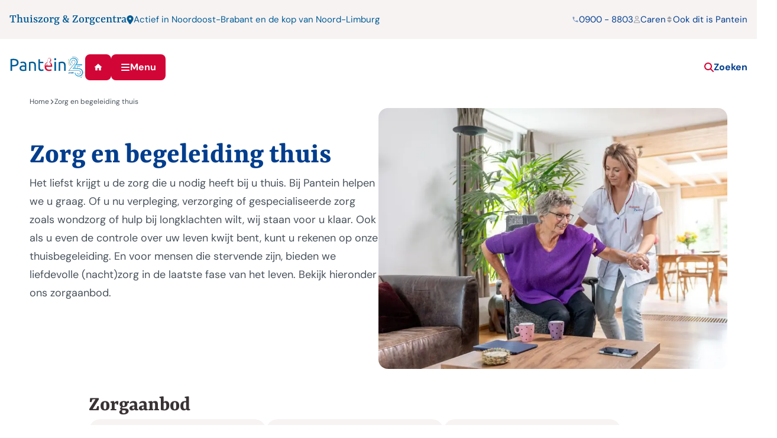

--- FILE ---
content_type: text/html; charset=utf-8
request_url: https://www.thuiszorgcentrapantein.nl/zorg-en-begeleiding-thuis/
body_size: 7620
content:

<!DOCTYPE html>
<html lang="nl" ng-app="PanteinApp">
<head>

        <script id="cookieyes" type="text/javascript" src="https://cdn-cookieyes.com/client_data/c5c614270eda45d122a24b9b/script.js"></script>
    <script>
     var waitForTrackerCount = 0;

     function matomoWaitForTracker() {
         if (typeof _paq === 'undefined') {
             if (waitForTrackerCount < 40) {
                 setTimeout(matomoWaitForTracker, 250);
                 waitForTrackerCount++;
                 return;
             }
         } else {
             document.addEventListener("cookieyes_consent_update", function (eventData) {
                 const data = eventData.detail;
                 consentSet(data);
             });
         }
     }

     function consentSet(data) {
         if (data.accepted.includes("analytics")) {
             _paq.push(['setCookieConsentGiven']);
             _paq.push(['setConsentGiven']);
         } else {
             _paq.push(['forgetCookieConsentGiven']);
             _paq.push(['forgetConsentGiven']);
         }
     }

     document.addEventListener('DOMContentLoaded', matomoWaitForTracker());
    </script>

    <meta charset="utf-8">
    <meta name="viewport" content="width=device-width, initial-scale=1">
    <title>Thuiszorg Pantein - persoonlijke zorg en hulp thuis</title>
        <meta name="description" content="Het liefst krijgt u de zorg die u nodig heeft bij u thuis. Dat kan! Bij Pantein helpen we u graag. Er is heel veel mogelijk.">

<link rel="apple-touch-icon" sizes="180x180" href="/ico/apple-touch-icon.png">
<link rel="icon" type="image/png" sizes="32x32" href="/ico/favicon-32x32.png">
<link rel="icon" type="image/png" sizes="16x16" href="/ico/favicon-16x16.png">
<link rel="manifest" href="/ico/site.webmanifest">
<link rel="mask-icon" color="#d20037" href="/ico/safari-pinned-tab.svg">
<link rel="shortcut icon" href="/ico/favicon.ico">
<meta name="msapplication-TileColor" content="#d20037">
<meta name="msapplication-config" content="/ico/browserconfig.xml">
<meta name="theme-color" content="#d20037">

    <script src="/App_Plugins/UmbracoForms/Assets/promise-polyfill/dist/polyfill.min.js?v=13.8.0" type="application/javascript"></script><script src="/App_Plugins/UmbracoForms/Assets/aspnet-client-validation/dist/aspnet-validation.min.js?v=13.8.0" type="application/javascript"></script>
    <link href="/sc/056aaf34.aa7b7bdb.1520a3df.css.v30435d85acc0cbca835eb4b260ffe02bee1449db" rel="stylesheet">
    <script type="application/ld+json">
        {
        "@context": "https://schema.org",
        "@type": "BreadcrumbList",
        "itemListElement":
        [

                {
                "@type": "ListItem",
        "position": 1,
        "item":
        {
        "@id": "/",
        "name": "Thuiszorg &amp; Zorgcentra Pantein"
        }
        },
                    {
        "@type": "ListItem",
        "position": 2,
"item":
{
"@id": "/zorg-en-begeleiding-thuis/",
"name": "Zorg en begeleiding thuis"
}
}
]
}
    </script>

    <link rel="preload" as="font" type="font/ttf" crossorigin href="/fonts/dm_sans/static/dmsans-regular.ttf" />
    <link rel="preload" as="font" type="font/ttf" crossorigin href="/fonts/yrsa/static/yrsa-bold.ttf" />
        <script>
            var _paq = window._paq = window._paq || [];
            // tracker methods like "setCustomDimension" should be called before "trackPageView"
            _paq.push(["setExcludedReferrers", ["www.pantein.nu", "www.pantein.nu\/"]]);
            _paq.push(['trackPageView']);
            _paq.push(['enableLinkTracking']);

            (function () {
                    var u = "https://zorggroeppantein.matomo.cloud/";
            _paq.push(['setTrackerUrl', u + 'matomo.php']);
            _paq.push(['setSiteId', '5']);
            var d = document, g = d.createElement('script'), s = d.getElementsByTagName('script')[0];
            g.async = true;
            g.src = 'https://cdn.matomo.cloud/zorggroeppantein.matomo.cloud/matomo.js';
            s.parentNode.insertBefore(g, s);
                })();
        </script>
</head>
<body>
    <script src="/sc/fe671ed6.9c5c98ef.fdaecdc3.0cb33205.js.v30435d85acc0cbca835eb4b260ffe02bee1449db"></script>
    <a class="i-skiplink" href="#iMain"><span>Direct naar inhoud</span></a>
    <div class="i-wrapper">


<div class="i-preheader">
        <div class="i-preheader-site">
            Thuiszorg &amp; Zorgcentra
        </div>
        <div class="i-preheader-loc">
            <svg aria-hidden="true"><use href="/gfx/icons.svg#iPin" /></svg>
            <span>
                <a href="/onze-regios-1/">
                    Actief in Noordoost-Brabant en de kop van Noord-Limburg
                </a>
            </span>
        </div>
    <div class="i-preheader-nav">
            <a href="tel:09008803">
                <svg aria-hidden="true"><use href="/gfx/icons.svg#iPhone" /></svg>
                <span>0900 - 8803</span>
            </a>
            <a href="https://www.carenzorgt.nl/auth/login" target="_blank">
                <svg aria-hidden="true"><use href="/gfx/icons.svg#iUser" /></svg>
                <span>
                    Caren
                </span>
            </a>
        <div class="i-preheader-nav--urls">
            <a href="#" role="button" data-bs-toggle="collapse" data-bs-target="#iUrls" aria-controls="iUrls">
                <svg aria-hidden="true"><use href="/gfx/icons.svg#iSort" /></svg>
                <span>
                    Ook dit is Pantein
                </span>
            </a>
            <ul id="iUrls" class="collapse">
                <li><a href="https://www.maasziekenhuispantein.nl" target="_blank" class="servicemenu-maasziekenhuis">Maasziekenhuis</a></li>
                <li><a href="https://www.thuiszorgcentrapantein.nl" target="_blank" class="servicemenu-thuiszorg">Thuiszorg & Zorgcentra</a></li>
                <li><a href="https://www.panteinextra.nl" target="_blank" class="servicemenu-extra">Extra diensten</a></li>
                <li><a href="https://www.werkenbijpantein.nl" target="_blank" class="servicemenu-algemeen">Werken bij Pantein</a></li>
            </ul>
        </div>
    </div>
</div>

<div class="i-header">
    <div class="i-header-nav">
        <a class="i-brand-href" href="/">
            <img class="i-brand i-corporate" src="/gfx/pantein-25-jaar-logo-full-color-rgb.svg" alt="logo van Pantein" />
        </a>
        <a href="/" class="i-btn i-btn--red i-btn--square" title="Home">
            <svg class="fa16" aria-hidden="true"><use href="/gfx/icons.svg#iHome" /></svg>
        </a>
        <button id="iNavButton" class="i-btn i-btn--red a-scrolltotop" type="button">
            <svg class="fa16 bars" aria-hidden="true"><use href="/gfx/icons.svg#iBars" /></svg>
            <svg class="fa16 plus" aria-hidden="true"><use href="/gfx/icons.svg#iPlus" /></svg>
            <span>Menu</span>
        </button>
    </div>

    <div class="i-header-nav--mobile">
        <a href="/zoeken" class="i-btn i-btn--red i-btn--square" title="Zoeken">
            <svg class="fa16" aria-hidden="true"><use href="/gfx/icons.svg#iSearch" /></svg>
        </a>
        <button id="iNavButtonMobile" class="i-btn i-btn--red i-btn--square" type="button" title="Menu">
            <svg class="fa16 bars" aria-hidden="true"><use href="/gfx/icons.svg#iBars" /></svg>
            <svg class="fa16 plus" aria-hidden="true"><use href="/gfx/icons.svg#iPlus" /></svg>
        </button>
    </div>

    <div class="i-header--search">
        <a class="i-href" href="/zoeken">
            <svg class="fa16" aria-hidden="true"><use href="/gfx/icons.svg#iSearch" /></svg>
            <span>Zoeken</span>
        </a>
    </div>
</div>

<div id="iNav" class="i-nav">
    <nav>
        <ul class="i-nav-ul-main" id="iNavParent">
                <li>
                        <a class="i-href" href="/zorg-en-begeleiding-thuis/">
                            <i><svg class="fa12" aria-hidden="true"><use href="/gfx/icons.svg#iArrowRight"></use></svg></i>
                            <span>Zorg en begeleiding thuis</span>
                        </a>
                </li>
                <li>
                        <a class="i-href" href="/wonen-met-zorg/">
                            <i><svg class="fa12" aria-hidden="true"><use href="/gfx/icons.svg#iArrowRight"></use></svg></i>
                            <span>Wonen met zorg</span>
                        </a>
                </li>
                <li>
                        <a class="i-href" href="/herstel-en-behandeling/">
                            <i><svg class="fa12" aria-hidden="true"><use href="/gfx/icons.svg#iArrowRight"></use></svg></i>
                            <span>Herstel en behandeling</span>
                        </a>
                </li>
                <li>
                        <a class="i-href" href="/pantein-extra/">
                            <i><svg class="fa12" aria-hidden="true"><use href="/gfx/icons.svg#iArrowRight"></use></svg></i>
                            <span>Pantein Extra</span>
                        </a>
                </li>
                <li>
                        <a class="i-href" href="/alle-diensten/">
                            <i><svg class="fa12" aria-hidden="true"><use href="/gfx/icons.svg#iArrowRight"></use></svg></i>
                            <span>Alle diensten</span>
                        </a>
                </li>
                <li>
                        <a class="i-href" href="/pantein-bij-u-in-de-buurt/">
                            <i><svg class="fa12" aria-hidden="true"><use href="/gfx/icons.svg#iArrowRight"></use></svg></i>
                            <span>Pantein bij u in de buurt</span>
                        </a>
                </li>
                <li>
                        <a class="i-href i-haschild" data-target="#iNavSub-b9e14de6-5f7f-44ef-91fa-6eeacc72cbd8" role="button">
                            <i><svg class="fa12" aria-hidden="true"><use href="/gfx/icons.svg#iArrowRight"></use></svg></i>
                            <span>Over Pantein</span>
                        </a>
                        <ul class="collapse-content" id="iNavSub-b9e14de6-5f7f-44ef-91fa-6eeacc72cbd8">
                            <li>
                                <a href="/over-pantein/">
                                    <svg class="fa12" aria-hidden="true"><use href="/gfx/icons.svg#iChevronRight"></use></svg>
                                    <span>
                                        Over Pantein
                                    </span>
                                </a>
                            </li>
                                <li>
                                    <a class="" href="/over-pantein/klokkenluidersregeling/">
                                        <svg class="fa12" aria-hidden="true"><use href="/gfx/icons.svg#iChevronRight"></use></svg>
                                        <span>Klokkenluiderregeling Pantein</span>
                                    </a>
                                </li>
                                <li>
                                    <a class="" href="/over-pantein/de-clientenraad/">
                                        <svg class="fa12" aria-hidden="true"><use href="/gfx/icons.svg#iChevronRight"></use></svg>
                                        <span>De cli&#xEB;ntenraad</span>
                                    </a>
                                </li>
                                <li>
                                    <a class="" href="/over-pantein/kwaliteit/">
                                        <svg class="fa12" aria-hidden="true"><use href="/gfx/icons.svg#iChevronRight"></use></svg>
                                        <span>Kwaliteit</span>
                                    </a>
                                </li>
                        </ul>
                </li>
        </ul>

            <ul class="i-nav-ul-sub">
                    <li>

                        <a class="i-href" href="/contact/">
                            <i><svg class="fa12" aria-hidden="true"><use href="/gfx/icons.svg#iArrowRight"></use></svg></i>
                            <span>Contact</span>
                        </a>
                    </li>
                    <li>

                        <a class="i-href" href="/kosten-en-vergoedingen/">
                            <i><svg class="fa12" aria-hidden="true"><use href="/gfx/icons.svg#iArrowRight"></use></svg></i>
                            <span>Kosten en vergoedingen</span>
                        </a>
                    </li>
                    <li>

                        <a class="i-href" href="/voor-verwijzers/">
                            <i><svg class="fa12" aria-hidden="true"><use href="/gfx/icons.svg#iArrowRight"></use></svg></i>
                            <span>Voor verwijzers</span>
                        </a>
                    </li>
                    <li>

                        <a class="i-href" href="/werken-bij-pantein/">
                            <i><svg class="fa12" aria-hidden="true"><use href="/gfx/icons.svg#iArrowRight"></use></svg></i>
                            <span>Werken bij Pantein</span>
                        </a>
                    </li>
            </ul>
        <div class="i-nav--preheader">
            <ul>
                    <li>
                        <a href="https://www.carenzorgt.nl/auth/login" target="_blank">
                            <svg class="fa16" aria-hidden="true"><use href="/gfx/icons.svg#iUser" /></svg>
                            <span>Caren</span>
                        </a>
                    </li>
                    <li>
                        <a href="tel:09008803">
                            <svg class="fa16" aria-hidden="true"><use href="/gfx/icons.svg#iPhone" /></svg>
                            <span>0900 - 8803</span>
                        </a>
                    </li>
                    <li class="loc">
                        <a href="/onze-regios-1/">
                            <svg class="fa16" aria-hidden="true"><use href="/gfx/icons.svg#iPin" /></svg>
                            <span>Actief in Noordoost-Brabant en de kop van Noord-Limburg</span>
                        </a>
                    </li>
                <li>
                    <a href="#" role="button" data-bs-toggle="collapse" data-bs-target="#iUrlsMobile" aria-controls="iUrlsMobile">
                        <svg class="fa16" aria-hidden="true"><use href="/gfx/icons.svg#iSort" /></svg>
                        <span>Ook dit is pantein</span>
                    </a>
                </li>
            </ul>
            <div id="iUrlsMobile" class="collapse">
                <ul>
                    <li><a href="https://www.maasziekenhuispantein.nl" target="_blank" class="servicemenu-maasziekenhuis">Maasziekenhuis</a></li>
                    <li><a href="https://www.thuiszorgcentrapantein.nl" target="_blank" class="servicemenu-thuiszorg">Thuiszorg & Zorgcentra</a></li>
                    <li><a href="https://www.panteinextra.nl" target="_blank" class="servicemenu-extra">Extra diensten</a></li>
                    <li><a href="https://www.werkenbijpantein.nl" target="_blank" class="servicemenu-algemeen">Werken bij Pantein</a></li>
                </ul>
            </div>
        </div>
    </nav>
    <div class="i-nav-bgright"></div>
</div>

<div class="i-print--only">
    <img class="i-brand-print i-corporate-print" src="/gfx/pantein-25-jaar-logo-full-color-rgb.svg" alt="logo van Pantein" />
</div>

<!-- / Header -->        <main id="iMain">
            

        <div class="">


<div class="i-content-header">


<!-- Breadcrumb -->

<nav aria-label="breadcrumb">
    <ol class="i-breadcrumb">
        <li>
            <a href="/">
                <span>Home</span>
                <svg aria-hidden="true"><use href="/gfx/icons.svg#iChevronRight"></use></svg>
            </a>
        </li>
        <li class="active">
            <span aria-current='page'>Zorg en begeleiding thuis</span>
        </li>
    </ol>
</nav>

<!-- / Breadcrumb -->

    <div class="i-content">

        <div class="i-content--col1">
            <div>
                <h1>Zorg en begeleiding thuis</h1>
            </div>
            <div>
                    <h2 class="i-h3"></h2>
                <div class="i-content-intro">
                    <p>Het liefst krijgt u de zorg die u nodig heeft bij u thuis. Bij Pantein helpen we u graag. Of u nu verpleging, verzorging of gespecialiseerde zorg zoals wondzorg of hulp bij longklachten wilt, wij staan voor u klaar. Ook als u even de controle over uw leven kwijt bent, kunt u rekenen op onze thuisbegeleiding. En voor mensen die stervende zijn, bieden we liefdevolle (nacht)zorg in de laatste fase van het leven. Bekijk hieronder ons zorgaanbod.</p>
                </div>
            </div>
        </div>

            <div class="i-content--col2">

                <div class="i-headervisual">
                    

<picture class="">
	<source type="image/webp"
            srcset="/media/etpdy252/zorg-en-hulp-aan-huis.jpg?width=570&amp;height=380&amp;v=1dbf1a7c9aca950&format=webp 1x,/media/etpdy252/zorg-en-hulp-aan-huis.jpg?width=855&amp;height=570&amp;v=1dbf1a7c9aca950&format=webp 1.5x,/media/etpdy252/zorg-en-hulp-aan-huis.jpg?width=1140&amp;height=760&amp;v=1dbf1a7c9aca950&format=webp 2x,/media/etpdy252/zorg-en-hulp-aan-huis.jpg?width=1710&amp;height=1140&amp;v=1dbf1a7c9aca950&format=webp 3x "
			media="(max-width: 480px)" sizes="420px" />
    <source srcset="/media/etpdy252/zorg-en-hulp-aan-huis.jpg?width=570&amp;height=380&amp;v=1dbf1a7c9aca950 1x,/media/etpdy252/zorg-en-hulp-aan-huis.jpg?width=855&amp;height=570&amp;v=1dbf1a7c9aca950 1.5x,/media/etpdy252/zorg-en-hulp-aan-huis.jpg?width=1140&amp;height=760&amp;v=1dbf1a7c9aca950 2x, /media/etpdy252/zorg-en-hulp-aan-huis.jpg?width=1710&amp;height=1140&amp;v=1dbf1a7c9aca950 3x"
			media="(max-width: 480px)" sizes="420px" />

	<source type="image/webp"
			srcset="/media/etpdy252/zorg-en-hulp-aan-huis.jpg?width=855&amp;height=641&amp;v=1dbf1a7c9aca950&format=webp 1x,/media/etpdy252/zorg-en-hulp-aan-huis.jpg?width=1282&amp;height=961&amp;v=1dbf1a7c9aca950&format=webp 1.5x"
			media="(max-width: 768px)" sizes="720px" />
	<source srcset="/media/etpdy252/zorg-en-hulp-aan-huis.jpg?width=855&amp;height=641&amp;v=1dbf1a7c9aca950 1x,/media/etpdy252/zorg-en-hulp-aan-huis.jpg?width=1282&amp;height=961&amp;v=1dbf1a7c9aca950 1.5x"
			media="(max-width: 768px)" sizes="720px" />

	<source type="image/webp" srcset="/media/etpdy252/zorg-en-hulp-aan-huis.jpg?width=855&amp;height=641&amp;v=1dbf1a7c9aca950&format=webp 1x"
			sizes="960px" />
	<source srcset="/media/etpdy252/zorg-en-hulp-aan-huis.jpg?width=855&amp;height=641&amp;v=1dbf1a7c9aca950 1x"
			sizes="960px" />

	<img src="/media/etpdy252/zorg-en-hulp-aan-huis.jpg?width=855&amp;height=641&amp;v=1dbf1a7c9aca950" loading="lazy" alt="" />
</picture>

                </div>

            </div>
    </div>

</div>

        </div>


    <section class="i-centra">

        <h2>Zorgaanbod</h2>

        <div class="i-centra-overview">

                <article class="i-centra-article">
                    <div>
                        <h1>
                            Thuiszorg
                        </h1>
                        <p>Zorg en hulp bij u thuis, wat goed past bij uw situatie.</p>
                        <a class="stretched-link" href="/alle-diensten/thuiszorg/">
                            <svg class="fa12" aria-hidden="true"><use href="/gfx/icons.svg#iChevronRight" /></svg>
                            <span>Lees meer</span>
                        </a>
                    </div>
                </article>
                <article class="i-centra-article">
                    <div>
                        <h1>
                            Dementie ondersteuning
                        </h1>
                        <p>Zorg en hulp voor u en/of uw partner.</p>
                        <a class="stretched-link" href="/alle-diensten/dementie-ondersteuning/">
                            <svg class="fa12" aria-hidden="true"><use href="/gfx/icons.svg#iChevronRight" /></svg>
                            <span>Lees meer</span>
                        </a>
                    </div>
                </article>
                <article class="i-centra-article">
                    <div>
                        <h1>
                            Palliatieve zorg
                        </h1>
                        <p>Zorg in de laatste fase van uw leven.</p>
                        <a class="stretched-link" href="/alle-diensten/palliatieve-zorg/">
                            <svg class="fa12" aria-hidden="true"><use href="/gfx/icons.svg#iChevronRight" /></svg>
                            <span>Lees meer</span>
                        </a>
                    </div>
                </article>
                <article class="i-centra-article">
                    <div>
                        <h1>
                            Technisch thuiszorg verpleegkundigen (TTV)
                        </h1>
                        <p>Medische zorg aan huis</p>
                        <a class="stretched-link" href="/alle-diensten/technisch-thuiszorg-verpleegkundigen-ttv/">
                            <svg class="fa12" aria-hidden="true"><use href="/gfx/icons.svg#iChevronRight" /></svg>
                            <span>Lees meer</span>
                        </a>
                    </div>
                </article>
                <article class="i-centra-article">
                    <div>
                        <h1>
                            Thuisbegeleiding Pantein
                        </h1>
                        <p>Hulp voor wie tijdelijk de controle over zijn leven kwijt is.</p>
                        <a class="stretched-link" href="/alle-diensten/thuisbegeleiding-pantein/">
                            <svg class="fa12" aria-hidden="true"><use href="/gfx/icons.svg#iChevronRight" /></svg>
                            <span>Lees meer</span>
                        </a>
                    </div>
                </article>
                <article class="i-centra-article">
                    <div>
                        <h1>
                            Hulpmiddelen en techniek
                        </h1>
                        <p>Steun om het leven thuis makkelijker te maken.</p>
                        <a class="stretched-link" href="/alle-diensten/hulpmiddelen-en-techniek/">
                            <svg class="fa12" aria-hidden="true"><use href="/gfx/icons.svg#iChevronRight" /></svg>
                            <span>Lees meer</span>
                        </a>
                    </div>
                </article>
                <article class="i-centra-article">
                    <div>
                        <h1>
                            Personenalarmering en opvolging
                        </h1>
                        <p>Snel hulp als het nodig is.</p>
                        <a class="stretched-link" href="/alle-diensten/personenalarmering-en-opvolging/">
                            <svg class="fa12" aria-hidden="true"><use href="/gfx/icons.svg#iChevronRight" /></svg>
                            <span>Lees meer</span>
                        </a>
                    </div>
                </article>
        </div>
    </section>

        </main>
<!-- Contact -->


<div class="i-container-noborder i-no-print">

    <section class="i-contact">

        <div class="i-contact-picture">



<picture class="">
	<source type="image/webp"
            srcset="/media/4l1b43re/callcenter_klein.jpg?width=641&amp;height=430&amp;v=1db83af79fb0110&format=webp 1x,/media/4l1b43re/callcenter_klein.jpg?width=962&amp;height=645&amp;v=1db83af79fb0110&format=webp 1.5x,/media/4l1b43re/callcenter_klein.jpg?width=1282&amp;height=860&amp;v=1db83af79fb0110&format=webp 2x,/media/4l1b43re/callcenter_klein.jpg?width=1923&amp;height=1290&amp;v=1db83af79fb0110&format=webp 3x "
			media="(max-width: 480px)" sizes="420px" />
    <source srcset="/media/4l1b43re/callcenter_klein.jpg?width=641&amp;height=430&amp;v=1db83af79fb0110 1x,/media/4l1b43re/callcenter_klein.jpg?width=962&amp;height=645&amp;v=1db83af79fb0110 1.5x,/media/4l1b43re/callcenter_klein.jpg?width=1282&amp;height=860&amp;v=1db83af79fb0110 2x, /media/4l1b43re/callcenter_klein.jpg?width=1923&amp;height=1290&amp;v=1db83af79fb0110 3x"
			media="(max-width: 480px)" sizes="420px" />

	<source type="image/webp"
			srcset="/media/4l1b43re/callcenter_klein.jpg?width=641&amp;height=430&amp;v=1db83af79fb0110&format=webp 1x,/media/4l1b43re/callcenter_klein.jpg?width=962&amp;height=645&amp;v=1db83af79fb0110&format=webp 1.5x"
			media="(max-width: 768px)" sizes="720px" />
	<source srcset="/media/4l1b43re/callcenter_klein.jpg?width=641&amp;height=430&amp;v=1db83af79fb0110 1x,/media/4l1b43re/callcenter_klein.jpg?width=962&amp;height=645&amp;v=1db83af79fb0110 1.5x"
			media="(max-width: 768px)" sizes="720px" />

	<source type="image/webp" srcset="/media/4l1b43re/callcenter_klein.jpg?width=641&amp;height=430&amp;v=1db83af79fb0110&format=webp 1x"
			sizes="960px" />
	<source srcset="/media/4l1b43re/callcenter_klein.jpg?width=641&amp;height=430&amp;v=1db83af79fb0110 1x"
			sizes="960px" />

	<img src="/media/4l1b43re/callcenter_klein.jpg?width=641&amp;height=430&amp;v=1db83af79fb0110" loading="lazy" alt="Callcenter medewerker aan de telefoon" />
</picture>
            <svg xmlns="http://www.w3.org/2000/svg" version="1.1" viewBox="0 0 260 520">
                <path fill="currentColor" class="st0" d="M-1,0c143.6,0,260,116.4,260,260S142.6,520-1,520h262V0H-1z" />
            </svg>

        </div>

        <div class="i-contact-text">
            <div>
                    <h2>Heeft u een vraag? </h2>

                    <p>Goede zorg begint met de juiste hulp. Heeft u advies of informatie nodig? Neem gerust contact met ons op. Wij helpen u graag verder!</p>
            </div>
            <div class="i-contact-text--links">
                        <a href="/contact/" class="i-href i-href--white">
                            <i>
                                <svg class="fa12" aria-hidden="true"><use href="/gfx/icons.svg#iArrowRight" /></svg>
                            </i>                            <span>
                                Contact
                            </span>
                        </a>
                        <a href="/veelgestelde-vragen/veelgestelde-vragen/" class="i-href i-href--white">
                            <i>
                                <svg class="fa12" aria-hidden="true"><use href="/gfx/icons.svg#iArrowRight" /></svg>
                            </i>                            <span>
                                Veelgestelde vragen
                            </span>
                        </a>
            </div>
        </div>

    </section>

</div>

<!-- / Contact -->


<footer class="i-footer">
    <div class="i-footer-container">
        <div class="i-footer-top">
            <img class="i-brand" src="/gfx/logo-pantein.svg" alt="" aria-hidden="true" />
            <ul class="i-social">
                <li>
                    <a href="https://www.pantein.nl/volg-ons-op-x" target="_blank">
                        <svg aria-hidden="true"><use href="/gfx/icons.svg#iX"></use></svg>
                        <span>X Pantein Zorggroep</span>
                    </a>
                </li>
                <li>
                    <a href="https://www.facebook.com/panteinzorggroep" target="_blank">
                        <svg aria-hidden="true"><use href="/gfx/icons.svg#iFacebook"></use></svg>
                        <span>Facebook Pantein Zorggroep</span>
                    </a>
                </li>
                <li>
                    <a href="https://www.instagram.com/pantein_zorggroep/" target="_blank">
                        <svg aria-hidden="true"><use href="/gfx/icons.svg#iInstagram"></use></svg>
                        <span>Instagram Pantein Zorggroep</span>
                    </a>
                </li>
                <li>
                    <a href="https://www.linkedin.com/feed/" target="_blank">
                        <svg aria-hidden="true"><use href="/gfx/icons.svg#iLinkedin"></use></svg>
                        <span>LinkedIn Pantein Zorggroep</span>
                    </a>
                </li>
            </ul>
        </div>
        <div class="i-footer-content">
            <section class="i-footer-address">
                <h1 class="i-h5">Contact</h1>
                <address>
                    Dokter Kopstraat 2<br />5835 DV Beugen<br />0900 - 8803
                </address>
            </section>

            <section class="i-footer-pagelinks">
                    <ul>
                            <li>
                                <a class="i-href" href="/werken-bij-pantein/" target="_blank">
                                    <i><svg class="fa12" aria-hidden="true"><use href="/gfx/icons.svg#iArrowRight" /></svg></i>
                                    <span>Werken bij Pantein</span>
                                </a>
                            </li>
                            <li>
                                <a class="i-href" href="https://werkenbijpantein.nl/vacatures/" target="_blank">
                                    <i><svg class="fa12" aria-hidden="true"><use href="/gfx/icons.svg#iArrowRight" /></svg></i>
                                    <span>Vacatures</span>
                                </a>
                            </li>
                            <li>
                                <a class="i-href" href="https://werkenbijpantein.nl/vrijwilligers/" target="_blank">
                                    <i><svg class="fa12" aria-hidden="true"><use href="/gfx/icons.svg#iArrowRight" /></svg></i>
                                    <span>Vrijwilligerswerk</span>
                                </a>
                            </li>
                    </ul>
                    <ul>
                            <li>
                                <a class="i-href" href="/kosten-en-vergoedingen/">
                                    <i><svg class="fa12" aria-hidden="true"><use href="/gfx/icons.svg#iArrowRight" /></svg></i>
                                    <span>Kosten en vergoedingen</span>
                                </a>
                            </li>
                            <li>
                                <a class="i-href" href="https://www.pantein.nl/over-pantein/klacht-tip-of-compliment/?" target="_blank">
                                    <i><svg class="fa12" aria-hidden="true"><use href="/gfx/icons.svg#iArrowRight" /></svg></i>
                                    <span>Klacht of compliment</span>
                                </a>
                            </li>
                            <li>
                                <a class="i-href" href="/algemene-voorwaarden/">
                                    <i><svg class="fa12" aria-hidden="true"><use href="/gfx/icons.svg#iArrowRight" /></svg></i>
                                    <span>Algemene voorwaarden</span>
                                </a>
                            </li>
                            <li>
                                <a class="i-href" href="/cookies/">
                                    <i><svg class="fa12" aria-hidden="true"><use href="/gfx/icons.svg#iArrowRight" /></svg></i>
                                    <span>Cookies</span>
                                </a>
                            </li>
                    </ul>
            </section>
        </div>
        <div class="i-footer-btm">
            <section class="i-footer-servicelinks">
                <h1 class="i-h5">Ook dit is Pantein</h1>
                <ul>
                    <li>
                        <a href="https://www.maasziekenhuispantein.nl" target="_blank">
                            <span>Maasziekenhuis</span>
                        </a>
                    </li>
                    <li>
                        <a href="https://www.thuiszorgpantein.nl" target="_blank">
                            <span>Thuiszorg</span>
                        </a>
                    </li>
                    <li>
                        <a href="http://www.zorgcentrapantein.nl" target="_blank">
                            <span>Zorgcentra</span>
                        </a>
                    </li>
                    <li>
                        <a href="https://www.panteinextra.nl" target="_blank">

                            <span>Extra diensten</span>
                        </a>
                    </li>
                    <li>
                        <a href="https://www.werkenbijpantein.nl" target="_blank">
                            <span>Werken bij Pantein</span>
                        </a>
                    </li>
                </ul>
            </section>
        </div>
    </div>
    <div class="i-footer-post">
        <div class="ill" aria-hidden="true">
            <img class="ill-bike" src="/gfx/footer-bike.svg" alt="" />
            <img class="ill-car" src="/gfx/footer-car.svg" alt="" />
            <img class="ill-walk" src="/gfx/footer-walk.svg" alt="" />
            <svg class="ill-landscape" version="1.1" xmlns="http://www.w3.org/2000/svg" x="0px" y="0px" viewBox="0 0 1180 62">
                <path fill="var(--i-gray--light)" d="M0,55.4h833.5c0,0,44.8-0.1,72.9-5.1c31.9-5.7,52.8-13.1,77.1-13.1c24.4,0,70.1,18.2,107.7,18.2 c21.7,0,88.8,0,88.8,0V63H0V55.4z" />
            </svg>
        </div>
        <div class="i-footer-post1">
            <div>
                Pantein thuiszorg &amp; zorgcentra 2026 - Alle rechten voorbehouden
            </div>
            <div>
                    <ul>
                            <li>
                                <a href="/disclaimer/">Over deze site</a>
                            </li>
                            <li>
                                <a href="/cookies/">Cookieverklaring</a>
                            </li>
                            <li>
                                <a href="/disclaimer/">Disclaimer</a>
                            </li>
                            <li>
                                <a href="/privacy/">Privacy</a>
                            </li>
                            <li>
                                <a href="https://www.thuiszorgcentrapantein.nl/sitemap.xml">Sitemap</a>
                            </li>
                    </ul>
            </div>
        </div>
    </div>
</footer>    </div>
    <div class="i-nav-backdrop-sub"></div>
    <div class="i-nav-backdrop"></div>
    
</body>
</html>

--- FILE ---
content_type: image/svg+xml
request_url: https://www.thuiszorgcentrapantein.nl/gfx/footer-walk.svg
body_size: 1332
content:
<?xml version="1.0" encoding="UTF-8"?>
<svg xmlns="http://www.w3.org/2000/svg" version="1.1" viewBox="0 0 19 52">
  <defs>
    <style>
      .cls-1 {
        fill: #90979d;
      }
    </style>
  </defs>
  <!-- Generator: Adobe Illustrator 28.6.0, SVG Export Plug-In . SVG Version: 1.2.0 Build 709)  -->
  <g>
    <g id="Layer_1">
      <g id="Layer_1-2" data-name="Layer_1">
        <path class="cls-1" d="M17.4,24.6c-.4-.6-.5-1.1-1.5-3.5-.9-2-2-6.1-2.3-7.6,0-1.1,0-2-.1-2.3-1.3-1.2-2.3-2-2.4-2s-.9-1-.9-1v-1h0s.5-.2.6-1c.1-.7,0-1.2,0-1.6s0-.7-.1-1c0,0,0-.3-.1-.8-.2-.5-.3-.5-.3-.5,0,0,.5.2.6.4,0-.5-.8-1-1.5-1,.5-.2,1.2.2,1.2.2-.6-.8-2.4-.5-2.8-.2.2-.6.9-.7.9-.7-1.4-.1-2.1,1-2.1,1,0-.3,0-.5,0-.5-.5.4-.5,1-.5,1-.6.4-.6,1.5,0,2.5v.3c0,0,0,.7.7,1.3.4.3,0,1,0,1,0,0-1.1.7-1.2,1.1-.2.3-2.2,0-3.1,1-.9,1.1-1.3,3.8-1.5,5.3,0,1.4,0,3.1,0,3.6s2.6,4.5,3.6,4.9c0,2.2.9,4.7,1.4,5.8.6,1.1,1.7,3.1,1.7,5.1s-.2,2.5,0,3.9c-.3.6-.8,1.5-1.3,2.1-.8.8-.9,2.1-1.3,2.6s-.6,1.7-.3,1.9,1.1.6,1.5,1.2c.4.6,1,1.1,1.8,1.3s2.1,0,1.6-.6c-.5-.7-1.1-1.2-1.4-1.9s0-.8-.2-1c0-.2.4-.9.6-1.4.4,1.4.5,1.9.5,2.5s.5,1.5.8,1.8c.2.4.5.7.4,1.1,0,.4,0,2.1.5,2.6.4.5,2.6.7,3.6.4s.4-1-.3-2.1-1.1-1.9-1.2-2.5c-.1-.6-.5-.9-.5-.9,0-1.7-.9-6.3-.9-8v-3.6c0-1.5-.6-5.7-.6-5.7.7,2.5.8,4.6.9,5.4,0,.8.1,4.3.1,4.3,0,0,1-1.5,1.5-2.7s.8-3.9.8-5.1.5-4.3,0-5.5c-.5-1.1-.8-2.3-.9-3.5.3.6.6,1,.7,1.1.1.2,1.1,1.6,1.1,1.9s0,1.1.3,1.5.4.6.5.9c0,.3-.2.4-.4.6-.3.2-.4.2-.4.4s.4.2.7,0c.3-.1.5-.3.7-.9,0,0,0,.4-.3.7-.2.3-.6.2-.6.3s.2.3.5.2c0,0,.4.4.7,0,.2.2,1.2-.3,1.3-.6.1-.3-.2-1.8-.6-2.5h-.2ZM4.1,18.7s0-.8,0-1.5c0-.7.6-2.9.6-2.9,0,0,0,1.6,0,2.6s.2,3.2.4,3.8c-.2-.2-.8-2-.8-2h-.1Z"/>
      </g>
    </g>
  </g>
</svg>

--- FILE ---
content_type: image/svg+xml
request_url: https://www.thuiszorgcentrapantein.nl/gfx/logo-pantein.svg
body_size: 4289
content:
<svg id="Layer_1" xmlns="http://www.w3.org/2000/svg" version="1.1" viewBox="0 0 250 57">
  <defs>
    <style>
      .st0 {
        fill: #d20037;
      }

      .st1 {
        fill: #d10038;
      }

      .st2 {
        fill: #005c95;
      }
    </style>
  </defs>
  <g id="Group_1">
    <path id="Path_1" class="st2" d="M124.5,27.1h6.6v22c0,3.8,1.3,7.1,5.9,7.1s8.6-3.7,12.2-7.1l-.7-.8c-2.2,2.1-4.1,3.8-7.4,3.8s-3.6-3-3.6-5.8v-19.2h11.3v-2.5h-11.3v-11.9h-1.1c-2,5.7-4.8,12.8-11.8,13.1v1.3h0Z"/>
    <path id="Path_2" class="st2" d="M65.2,40.3c-1.8-.3-3.7-.3-5.6,0-4.3,0-8.8,1.9-8.8,6.8s3,5.2,6.3,5.2c2.9,0,5.7-1.1,8.1-2.9v-9ZM47.2,32c1.6-6.8,6.3-8.7,12.4-8.7s11.8,2.3,11.8,9.2v15.2c-.3,1.9,1.1,3.7,3,3.9h.4c2-.3,3.9-1.3,5.4-2.8l.8.9c-2.3,2.1-5.9,6.5-9.3,6.5-3.1.4-6-1.7-6.4-4.8h0c-3.5,2.4-8.2,4.8-12.4,4.8-4.6.3-8.6-3.3-8.9-7.9v-.3c0-9.1,11-10.2,21.4-10.4v-6.3c0-3.4-2.5-6.2-5.8-6.3h-.9c-2.8,0-4.7,3.3-4.7,7h-6.8Z"/>
    <path id="Path_3" class="st2" d="M201.1,10.6c-.1-2.4-2.1-4.3-4.5-4.2-2.4,0-4.3,2.1-4.2,4.5.1,2.3,2,4.2,4.4,4.2s4.4-2.1,4.3-4.5"/>
    <path id="Path_4" class="st2" d="M24.2,28.3c-2.8.2-5.5.2-8.3.1V4c2.4-.9,4.9-1.3,7.4-1.2,8,0,13.7,5.4,13.7,14.1s-5.8,11.4-12.8,11.4M26.4.5H0v1.5c8,.7,8.6,3.1,8.6,12.3v32.2c.2,1.8-.2,3.7-1.3,5.2-1.8,1-3.9,1.4-6,1.2h-.7v1.9h24.8v-1.9h-1.9c-2.2.2-4.4-.2-6.3-1.2-.8-.8-1.2-2.5-1.2-5.2v-15.4c3.8,0,6.9,0,10.2,0,8.5,0,19.1-3.7,19.1-14.3,0-10.1-10.7-16.2-18.9-16.2"/>
    <path id="Path_5" class="st2" d="M88.8,46.5c.2,1.8-.2,3.6-1,5.2-.7.8-1.9,1.2-4,1.2h-.6v1.9h17.6v-1.9h-.4c-2.2,0-3.5-.4-4.2-1.2-.9-1.6-1.3-3.4-1.1-5.2v-14.7c0-2.1,4.8-4.6,8.5-4.6s7.5,3.2,7.5,8.8v10.6c.2,1.8-.2,3.6-1,5.2-1.1,1-2.6,1.4-4.1,1.2h-.6v1.9h17.6v-1.9h-.4c-2.2,0-3.4-.4-4.1-1.2-.9-1.6-1.3-3.4-1.1-5.2v-11.9c0-8.8-5.7-11.5-11.7-11.5s-7.6,2.5-10.6,4.8v-4.3l-12,1.7v1c3,0,5.6.3,5.6,3.6v17"/>
    <path id="Path_6" class="st2" d="M215.8,46.5c.2,1.8-.2,3.6-1,5.2-.7.8-1.9,1.2-4,1.2h-.6v1.9h17.6v-1.9h-.4c-2.2,0-3.5-.4-4.2-1.2-.9-1.6-1.3-3.4-1.1-5.2v-14.7c0-2.1,4.8-4.6,8.5-4.6s7.5,3.2,7.5,8.8v10.6c.2,1.8-.2,3.6-1,5.2-.7.8-1.9,1.2-4.1,1.2h-.6v1.9h17.6v-1.9h-.4c-2.2,0-3.4-.4-4.1-1.2-.9-1.6-1.3-3.4-1.1-5.2v-11.9c0-8.8-5.7-11.5-11.7-11.5s-7.6,2.5-10.6,4.8v-4.3l-12,1.7v1c3,0,5.6.3,5.6,3.6v17"/>
    <path id="Path_7" class="st2" d="M200.8,46.5c-.2,1.8.2,3.6,1,5.2,1.1,1,2.7,1.5,4.2,1.2h.5v1.9h-17.6v-1.9h.6c2.1,0,3.2-.4,3.9-1.2.9-1.6,1.2-3.4,1-5.2v-12.2c0-5.3-.4-8-6.1-8.6l-.3-1.2,12.5-.8.3,22.4v.4h0Z"/>
    <path id="Path_8" class="st0" d="M162.2,48.8c-2.6-2.8-4-6.5-3.9-10.3,0-.3,0,.5,0-.3h24.1v-1c.2-3.9-.8-7.8-2.9-11.1-1.3.8-2.7,1.6-4.2,2.4.3,1.2.5,2.4.5,3.7.2,1.4-.6,2.8-1.9,3.4-2.9.6-5.9.9-8.9.7h-3.4c-3.9,2.1-7.4,4-9.7,5.1.4,3.9,2.1,7.4,4.8,10.2,3.4,3.5,8,5.4,12.9,5.2,4.7,0,9.4-1.5,13.4-4v-3c-3.4,1.9-7.3,2.9-11.2,3-3.6.3-7.1-1.3-9.6-4"/>
    <path id="Path_9" class="st1" d="M165.3,14.2c.1-.3.1-.6-.1-.8-.1-.1-.2-.1-.2-.2"/>
    <path id="Path_10" class="st1" d="M165.5,16.9c0,.2-.1,3.1-1.2,4-1.2,1-2.6,1.8-4,2.2-2.1.8-3.6,2.5-4.2,4.6-.4,2.4-.9,4.7-1.5,7.1,0,0-.5,1.1-1,2.4v.2c-.1,0,5.2-2.8,5.2-2.8.2-.7,1.3-3.9,1.3-3.9.2-.9.8-1.6,1.6-2.1-.1.6-.2,1.2-.4,1.8-.3.8-.5,1.4-.5,1.4-.7,2-1,3.4-1,3.4l-8.2,4.4c.4-2,1.1-4,2-5.9.6-2.3,1.1-4.7,1.5-7.1.7-2,2.2-3.6,4.2-4.4,4.2-1.3,4.9-2.2,4.9-2.2.7-1,1.1-2.2,1.2-3.4h.1c0,.1,0,.3,0,.3Z"/>
    <path id="Path_11" class="st0" d="M179,14.7c.1-.2.2-.4.1-.5-.2-.3-.4-.6-.6-.9-.2-.3-.2-.7-.1-1.1h0v-.9c0-.2,0-.5-.1-.7-.3-1.6-1.1-3-2.3-4h.1c-.3,0-.6-.3-.9-.5-.3,0-.4-.2-.6-.4-.7-.4-1-1.3-1.8-1.6-.1,0-.2,0-.2,0-.1,0-.2,0-.4,0h0c-.1-.2-.2-.1-.3,0-.4,0-.7-.3-1.1-.4-.4,0-.7-.2-1.1,0-.1,0-.4,0-.6,0-.1.2-.4.2-.5.4-.1,0-.1,0-.2,0-.3.3-.7.6-1.1.8h-.1c-.3,0-.6.3-.9.5-.4.2-.8.4-1.2.5-.3,0-.6.2-.9.4-.4.2-.1.8,0,1.1.3.1,0,.4.2.5s.3-.2.4-.3c.2,0,.2-.2.3-.2.2-.1.3-.3.5-.4.1-.2.3-.2.4-.4l1.4-.9h0c-.1,0-.3,0-.4,0,.2-.4.5-.7.9-.7s.1,0,.1,0h.2c.5-.2,1.1-.4,1.5-.7.2,0,.5,0,.7,0,.2.2.4,0,.6,0,.2,0,.3,0,.4,0,.3,0,.6.2.9.3h0c.1,0,.2,0,.2,0,.2,0,.4.2.6.3.2,0,.4,0,.6.2q.1,0,.3,0c.2.2.4.7.6,1h0c0,.1.3,1.1.3,1.1.1.4.1.7.2,1.1.4.9.4,1.9.1,2.8,0,.1-.1.2-.1.3-.1.1,0,.3-.2.5,0,.2-.2.3-.1.5.1.1,0,.3,0,.4.2.3.2.7.1,1.1-.2.8-.5,1.5-1,2.2-.2.2-.3.5-.5.7-.2.4-.5.9-.7,1.3l-.2.5c-.4.9-2.4.8-2.4.8l-.5,1c1.9.9,3.7,2,5.3,3.4l.3.4-7.4,5.7v.3c.1,0,10.2-5.8,10.2-5.8,0,0-.8-1.5-5.5-3.8.1-.8.9-2,1.5-2h1.7c.3,0,.6,0,.9-.1.4-.1.6-.5.6-.8s-.1-.5.1-.7h.1c.1-.1.1-.2.1-.3.1-.1,0-.2-.1-.4l.3-.2c.3-.2,0-.6.1-.8v-.4c.7-.4,1-.6,1.2-.8"/>
    <path id="Path_12" class="st1" d="M166.5,12.7l-1.6-1.7s.2.1-.1.6c0,0-.5.7.4,1.8.2.3.2.8-.1,1.1,0,0-.1.3.3,1.3v.2c-.7-.2-1.1-.9-.9-1.6v-.5c-.3-.5-.4-1.2-.3-1.8,0,0,1.9,1.1,2.3.6"/>
  </g>
</svg>

--- FILE ---
content_type: image/svg+xml
request_url: https://www.thuiszorgcentrapantein.nl/gfx/icons.svg
body_size: 7518
content:
<svg xmlns="http://www.w3.org/2000/svg">
	<symbol id="iHome" viewBox="0 0 24 24">
		<path d="M10 20v-6h4v6h5v-8h3L12 3L2 12h3v8z" />
	</symbol>
	<symbol id="iArrowRight" viewBox="0 0 448 512">
		<path d="M438.6 278.6c12.5-12.5 12.5-32.8 0-45.3l-160-160c-12.5-12.5-32.8-12.5-45.3 0s-12.5 32.8 0 45.3L338.8 224 32 224c-17.7 0-32 14.3-32 32s14.3 32 32 32l306.7 0L233.4 393.4c-12.5 12.5-12.5 32.8 0 45.3s32.8 12.5 45.3 0l160-160z"/>
	</symbol>
	
	<symbol id="iBars" viewBox="0 0 448 512">
		<path d="M0 96C0 78.3 14.3 64 32 64l384 0c17.7 0 32 14.3 32 32s-14.3 32-32 32L32 128C14.3 128 0 113.7 0 96zM0 256c0-17.7 14.3-32 32-32l384 0c17.7 0 32 14.3 32 32s-14.3 32-32 32L32 288c-17.7 0-32-14.3-32-32zM448 416c0 17.7-14.3 32-32 32L32 448c-17.7 0-32-14.3-32-32s14.3-32 32-32l384 0c17.7 0 32 14.3 32 32z"/>
	</symbol>

	<symbol id="iChevronLeft" viewBox="0 0 320 512">
		<path d="M9.4 233.4c-12.5 12.5-12.5 32.8 0 45.3l192 192c12.5 12.5 32.8 12.5 45.3 0s12.5-32.8 0-45.3L77.3 256 246.6 86.6c12.5-12.5 12.5-32.8 0-45.3s-32.8-12.5-45.3 0l-192 192z"/>
	</symbol>
	
	<symbol id="iChevronRight" viewBox="0 0 320 512">
		<path d="M310.6 233.4c12.5 12.5 12.5 32.8 0 45.3l-192 192c-12.5 12.5-32.8 12.5-45.3 0s-12.5-32.8 0-45.3L242.7 256 73.4 86.6c-12.5-12.5-12.5-32.8 0-45.3s32.8-12.5 45.3 0l192 192z"/>
	</symbol>

	<symbol id="iExternalLink" viewBox="0 0 512 512">
		<path d="M502.6 278.6c12.5-12.5 12.5-32.8 0-45.3l-128-128c-12.5-12.5-32.8-12.5-45.3 0s-12.5 32.8 0 45.3L402.7 224 192 224c-17.7 0-32 14.3-32 32s14.3 32 32 32l210.7 0-73.4 73.4c-12.5 12.5-12.5 32.8 0 45.3s32.8 12.5 45.3 0l128-128zM160 96c17.7 0 32-14.3 32-32s-14.3-32-32-32L96 32C43 32 0 75 0 128L0 384c0 53 43 96 96 96l64 0c17.7 0 32-14.3 32-32s-14.3-32-32-32l-64 0c-17.7 0-32-14.3-32-32l0-256c0-17.7 14.3-32 32-32l64 0z" />
	</symbol>

	<symbol id="iFilter" viewBox="0 0 512 512">
		<path d="M3.9 54.9C10.5 40.9 24.5 32 40 32l432 0c15.5 0 29.5 8.9 36.1 22.9s4.6 30.5-5.2 42.5L320 320.9 320 448c0 12.1-6.8 23.2-17.7 28.6s-23.8 4.3-33.5-3l-64-48c-8.1-6-12.8-15.5-12.8-25.6l0-79.1L9 97.3C-.7 85.4-2.8 68.8 3.9 54.9z"/>
	</symbol>

	<symbol id="iMinus" viewBox="0 0 448 512">
		<path d="M432 256c0 17.7-14.3 32-32 32L48 288c-17.7 0-32-14.3-32-32s14.3-32 32-32l352 0c17.7 0 32 14.3 32 32z"/>
	</symbol>

	<symbol id="iPin" viewBox="0 0 384 512">
		<path d="M215.7 499.2C267 435 384 279.4 384 192C384 86 298 0 192 0S0 86 0 192c0 87.4 117 243 168.3 307.2c12.3 15.3 35.1 15.3 47.4 0zM192 128a64 64 0 1 1 0 128 64 64 0 1 1 0-128z" />
	</symbol>

	<symbol id="iPlus" viewBox="0 0 448 512">
		<path d="M256 80c0-17.7-14.3-32-32-32s-32 14.3-32 32l0 144L48 224c-17.7 0-32 14.3-32 32s14.3 32 32 32l144 0 0 144c0 17.7 14.3 32 32 32s32-14.3 32-32l0-144 144 0c17.7 0 32-14.3 32-32s-14.3-32-32-32l-144 0 0-144z"/>
	</symbol>
	
	<symbol id="iSearch" viewBox="0 0 512 512">
		<path d="M416 208c0 45.9-14.9 88.3-40 122.7L502.6 457.4c12.5 12.5 12.5 32.8 0 45.3s-32.8 12.5-45.3 0L330.7 376c-34.4 25.2-76.8 40-122.7 40C93.1 416 0 322.9 0 208S93.1 0 208 0S416 93.1 416 208zM208 352a144 144 0 1 0 0-288 144 144 0 1 0 0 288z"/>
	</symbol>
	
	<symbol id="iShare" viewBox="0 0 448 512">
		<path d="M352 224c53 0 96-43 96-96s-43-96-96-96s-96 43-96 96c0 4 .2 8 .7 11.9l-94.1 47C145.4 170.2 121.9 160 96 160c-53 0-96 43-96 96s43 96 96 96c25.9 0 49.4-10.2 66.6-26.9l94.1 47c-.5 3.9-.7 7.8-.7 11.9c0 53 43 96 96 96s96-43 96-96s-43-96-96-96c-25.9 0-49.4 10.2-66.6 26.9l-94.1-47c.5-3.9 .7-7.8 .7-11.9s-.2-8-.7-11.9l94.1-47C302.6 213.8 326.1 224 352 224z"/>
	</symbol>

	<symbol id="iSort" viewBox="0 0 320 512">
		<path d="M137.4 41.4c12.5-12.5 32.8-12.5 45.3 0l128 128c9.2 9.2 11.9 22.9 6.9 34.9s-16.6 19.8-29.6 19.8L32 224c-12.9 0-24.6-7.8-29.6-19.8s-2.2-25.7 6.9-34.9l128-128zm0 429.3l-128-128c-9.2-9.2-11.9-22.9-6.9-34.9s16.6-19.8 29.6-19.8l256 0c12.9 0 24.6 7.8 29.6 19.8s2.2 25.7-6.9 34.9l-128 128c-12.5 12.5-32.8 12.5-45.3 0z"/>
	</symbol>

	<symbol id="iUser" viewBox="0 0 448 512">
		<path d="M304 128a80 80 0 1 0 -160 0 80 80 0 1 0 160 0zM96 128a128 128 0 1 1 256 0A128 128 0 1 1 96 128zM49.3 464l349.5 0c-8.9-63.3-63.3-112-129-112l-91.4 0c-65.7 0-120.1 48.7-129 112zM0 482.3C0 383.8 79.8 304 178.3 304l91.4 0C368.2 304 448 383.8 448 482.3c0 16.4-13.3 29.7-29.7 29.7L29.7 512C13.3 512 0 498.7 0 482.3z"/>
	</symbol>

	<symbol id="iQuotes">
		<path d="M454.48,119.16c0-5.04,1.14-9.72,3.42-14.04,2.4-4.44,5.46-8.34,9.18-11.7,3.72-3.36,7.62-6,11.7-7.92l4.5,5.58c-3.12,2.64-5.88,5.58-8.28,8.82-2.28,3.24-3.42,6.36-3.42,9.36,0,1.92.42,3.18,1.26,3.78.96.48,2.04,1.14,3.24,1.98,1.32.96,2.52,2.28,3.6,3.96,1.08,1.68,1.62,3.72,1.62,6.12,0,3.6-1.14,6.48-3.42,8.64s-5.22,3.24-8.82,3.24c-4.32,0-7.86-1.56-10.62-4.68-2.64-3.24-3.96-7.62-3.96-13.14ZM486.16,119.16c0-5.04,1.14-9.72,3.42-14.04,2.4-4.44,5.46-8.34,9.18-11.7,3.72-3.36,7.62-6,11.7-7.92l4.5,5.58c-3.12,2.64-5.88,5.58-8.28,8.82-2.28,3.24-3.42,6.36-3.42,9.36,0,1.92.42,3.18,1.26,3.78.96.48,2.04,1.14,3.24,1.98,1.32.96,2.52,2.28,3.6,3.96,1.08,1.68,1.62,3.72,1.62,6.12,0,3.6-1.14,6.48-3.42,8.64s-5.22,3.24-8.82,3.24c-4.32,0-7.86-1.56-10.62-4.68-2.64-3.24-3.96-7.62-3.96-13.14Z" isolation="isolate" />
	</symbol>
	
	<symbol id="iX" viewBox="0 0 512 512">
		<path d="M389.2 48h70.6L305.6 224.2 487 464H345L233.7 318.6 106.5 464H35.8L200.7 275.5 26.8 48H172.4L272.9 180.9 389.2 48zM364.4 421.8h39.1L151.1 88h-42L364.4 421.8z"/>
	</symbol>
  
	<symbol id="iFacebook" viewBox="0 0 320 512">
		<path d="M80 299.3V512H196V299.3h86.5l18-97.8H196V166.9c0-51.7 20.3-71.5 72.7-71.5c16.3 0 29.4 .4 37 1.2V7.9C291.4 4 256.4 0 236.2 0C129.3 0 80 50.5 80 159.4v42.1H14v97.8H80z"/>
	</symbol>

	<symbol id="iInstagram" viewBox="0 0 448 512">
		<path d="M224.1 141c-63.6 0-114.9 51.3-114.9 114.9s51.3 114.9 114.9 114.9S339 319.5 339 255.9 287.7 141 224.1 141zm0 189.6c-41.1 0-74.7-33.5-74.7-74.7s33.5-74.7 74.7-74.7 74.7 33.5 74.7 74.7-33.6 74.7-74.7 74.7zm146.4-194.3c0 14.9-12 26.8-26.8 26.8-14.9 0-26.8-12-26.8-26.8s12-26.8 26.8-26.8 26.8 12 26.8 26.8zm76.1 27.2c-1.7-35.9-9.9-67.7-36.2-93.9-26.2-26.2-58-34.4-93.9-36.2-37-2.1-147.9-2.1-184.9 0-35.8 1.7-67.6 9.9-93.9 36.1s-34.4 58-36.2 93.9c-2.1 37-2.1 147.9 0 184.9 1.7 35.9 9.9 67.7 36.2 93.9s58 34.4 93.9 36.2c37 2.1 147.9 2.1 184.9 0 35.9-1.7 67.7-9.9 93.9-36.2 26.2-26.2 34.4-58 36.2-93.9 2.1-37 2.1-147.8 0-184.8zM398.8 388c-7.8 19.6-22.9 34.7-42.6 42.6-29.5 11.7-99.5 9-132.1 9s-102.7 2.6-132.1-9c-19.6-7.8-34.7-22.9-42.6-42.6-11.7-29.5-9-99.5-9-132.1s-2.6-102.7 9-132.1c7.8-19.6 22.9-34.7 42.6-42.6 29.5-11.7 99.5-9 132.1-9s102.7-2.6 132.1 9c19.6 7.8 34.7 22.9 42.6 42.6 11.7 29.5 9 99.5 9 132.1s2.7 102.7-9 132.1z"/>
	</symbol>

	<symbol id="iLinkedin" viewBox="0 0 448 512">
		<path d="M100.3 448H7.4V148.9h92.9zM53.8 108.1C24.1 108.1 0 83.5 0 53.8a53.8 53.8 0 0 1 107.6 0c0 29.7-24.1 54.3-53.8 54.3zM447.9 448h-92.7V302.4c0-34.7-.7-79.2-48.3-79.2-48.3 0-55.7 37.7-55.7 76.7V448h-92.8V148.9h89.1v40.8h1.3c12.4-23.5 42.7-48.3 87.9-48.3 94 0 111.3 61.9 111.3 142.3V448z"/>
	</symbol>

	<symbol id="iPlayVideo" viewBox="0 0 60 60">
		<path fill="white" fill-opacity="0.4" d="M30 1c16 0 29 13 29 29s-13 29-29 29S1 46 1 30 14 1 30 1z"/>
		<path fill="url(#SVGID_1_)" d="M45.5 27.4c2 1.2 2 4 0 5.2l-21 12.1c-2 1.2-4.5-0.3-4.5-2.6V17.9c0-2.3 2.5-3.8 4.5-2.6l21 12.1z"/>
		<linearGradient id="SVGID_1_" x1="10" y1="30" x2="50" y2="30" gradientTransform="matrix(1 0 0 -1 0 60)">
			<stop offset="0" stop-color="#3028AF"/>
			<stop offset="1" stop-color="#0375BD"/>
		</linearGradient>
	</symbol>
	<symbol id="iPhone" viewBox="0 0 24 24">
		<path fill="currentColor" d="M6.62 10.79c1.44 2.83 3.76 5.14 6.59 6.59l2.2-2.2c.27-.27.67-.36 1.02-.24c1.12.37 2.33.57 3.57.57c.55 0 1 .45 1 1V20c0 .55-.45 1-1 1c-9.39 0-17-7.61-17-17c0-.55.45-1 1-1h3.5c.55 0 1 .45 1 1c0 1.25.2 2.45.57 3.57c.11.35.03.74-.25 1.02z" />
	</symbol>
	
</svg>

--- FILE ---
content_type: image/svg+xml
request_url: https://www.thuiszorgcentrapantein.nl/gfx/footer-car.svg
body_size: 5483
content:
<?xml version="1.0" encoding="UTF-8"?>
<svg xmlns="http://www.w3.org/2000/svg" version="1.1" viewBox="0 0 82 36">
  <defs>
    <style>
      .cls-1 {
        fill: #90979d;
      }
    </style>
  </defs>
  <!-- Generator: Adobe Illustrator 28.6.0, SVG Export Plug-In . SVG Version: 1.2.0 Build 709)  -->
  <g>
    <g id="Layer_1">
      <g id="Layer_1-2" data-name="Layer_1">
        <g>
          <path class="cls-1" d="M81.4,24.9c-.2-.5-.3-2.9-.6-3.4-.3-.5-1.5-2.3-1.5-2.3,0,0-.6-1-.3-2.5.3-1.5-.7-4.4-2.2-5.6-1.5-1.2-3.2-4.4-3.2-4.4,0,0,1-.8,1.1-1.3,0-.4-1.2-.7-3.9-.7s-1.7,0-3.5-.2v-.3c1.9-2.5,2.1-3.2,2.1-3.2l-2.6,3.3c-.9-.2-2.4,0-2.4,0h.4c-8.5-.6-23.2-1.4-29.5,1.2-8.7,3.6-15.1,8.1-18.7,8,0,0-10,1.9-13.3,5.8,0,0-1.1,1.2-.8,2.2l-.6.3s-1.2,1.8-.8,3.8c0,0,2.3,1.1,3.2,3.5,0,0-2.6.2-3.3-.5,0,0-.1,1.1.3,1.2.5,0,2.2.7,2.2.7,0,0,.3,1.1,1.6,1.4,1.2.3,2.4,0,2.5-.8h.3s-1.5-9.9,7.3-9.9,7.6,10.1,7.6,10.1l38.8-.5s-.8-9.5,7.9-9.5,7,8.6,7,8.6c0,0,4,.2,4.9-.8v-3.2s.4-.5.3-1h-.3ZM74.5,10.4c0,0,3,2,3.2,3.8.2,1.9.5,3.6.5,3.6l.4.9h-1.9s-3-2.6-4.4-3.7c-1.4-1.1,1.6-1.3,2.6-1.9,1-.6-.3-2.7-.3-2.8h0ZM69.6,6.4c1.8.3,3.7-.5,3.8-.6-.3.9-2.6,1.4-2.6,1.4-1.1-.2-15.3-2.1-24.9-1.9-9.2.2-14.6,3.5-15.1,3.8,11.6-8.3,36.9-3.1,38.8-2.7h0ZM67.3,11.2c-.8.5-1.2.1-1.2.1l-1.4-3.3c-.6-1.3,5,0,6.1,0s-2.7,2.6-3.4,3.1h0ZM47.2,26c0-.7-1.4-8.1-.7-12.4l-12.8.8s19.7-2.2,27.9-1.6l-13.9.8s-1.3,6.6-.4,12.4h0ZM45.7,16.8c0,.2-.2.4-.4.4h-4.1c-.2,0-.4-.2-.4-.4s.2-.4.4-.4h4.1c.2,0,.4.2.4.4ZM49.5,12.2v-6.2s6.3.2,8,.3c1.7,0,.9,5.6.9,5.6l-8.9.4h0ZM30.6,9.9c.8-.8,9.9-4.5,15.1-3.7l-1.1,6.3-11.2,1s0-3.4-3.3-1.9c0,0-.3-1,.5-1.7h0ZM30.4,12.1s1,.2.8,2.4c0,0-3,.5-3.7,0s-.5-2.3,2.9-2.4ZM3.7,19.3s3.1-3.5,8.1-3c0,0,.7.7-4.4,3.4,0,0-4,1.1-4.6,1.6.2-.2,2.2-2.1.9-2.1h0ZM6.1,25.6s-2.1.9-3.2.9c0,0-.8-1-1.4-1.1l.9-.7s-1.6-1.6-.7-2.4,1.8,1.5,5,.5c0,0,2.5-3.9,7.9-3.8,5.3,0,7.9,3.1,7.9,3.1,0,0-11.1-7.3-16.5,3.6h0ZM20.1,15.9c-.3,0-.2-.3-.2-.3l7.6-4.9s-.5,2.2-.8,3.2-1.5,1.6-1.5,1.6l-5,.3h-.1ZM24.3,16.4c0,.2-.7,3-.6,4.6,0,0-.9-2.3.6-4.6ZM56.4,29.2c-4.9.2-29.3.7-29.3.7,0,0-3.9.4-3.1-2.5,0,0-.2,1.8,3.1,1.8s30.2-.6,30.2-.6c0,0,2.9-.1,3.1-1.3,0,0,.8,1.7-4.1,1.8h0ZM60.5,16.1c-.3,0-.5-.2-.5-.5s.2-.5.5-.5h3.7c.2,0,.5.2.5.5s-.2.5-.5.5h-3.7ZM69.3,19c-5.3.2-7.4,2.7-7.5,2.9,0-.2,2.7-4,8.1-3.5,5.6.5,8.2,4.3,8.2,4.3,0,0,1.3.2,2.5-.7,0,0,0,1.9-2.6,1.9,0,0-3.2-5.1-8.6-4.9h0ZM80.3,25.8s-2.4-.4-2.3-1c0-.7,1.9-.5,2.4,0s.5,1,0,1h0Z"/>
          <path class="cls-1" d="M10.8,17.2c-.4.6-3.5,2.2-3.5,2.2.6-.3,1.6-2.1,1.6-2.1,0,0,2.3-.7,1.9-.1Z"/>
          <path class="cls-1" d="M4.6,27.1s.6.8,2.4.6c0,0-1.2-1.9-2.3-2.3l-.2,1.7h.1Z"/>
          <path class="cls-1" d="M30.7,13.1l-2.7.3,2.6-.7.2.3h-.1Z"/>
          <path class="cls-1" d="M15.3,24c-2.5,0-4.5,2-4.5,4.6s2,4.6,4.5,4.6,4.5-2,4.5-4.6-2-4.6-4.5-4.6ZM16.8,25l-1.5,2.5-1.2-2.5c1.1-.9,2.7,0,2.7,0ZM15.9,28.5c0,.3-.3.6-.6.6s-.6-.3-.6-.6.3-.6.6-.6.6.3.6.6ZM12.7,25.7l1.6,2.5h-2.8c-.3-1.5,1.2-2.5,1.2-2.5ZM11.6,29.4h2.9l-1.5,2.3c-1.4-.4-1.4-2.3-1.4-2.3h0ZM14,32.3l1.4-2.6,1.3,2.5c-1.1,1-2.7,0-2.7,0h0ZM17.7,31.7l-1.5-2.5h2.8c.3,1.5-1.2,2.5-1.2,2.5h0ZM16.3,28.1l1.8-2.1c1.3.6,1.1,2.5,1.1,2.5l-2.9-.3h0Z"/>
          <path class="cls-1" d="M15.3,22.3c-3.5,0-6.3,2.8-6.3,6.3s2.8,6.3,6.3,6.3,6.3-2.8,6.3-6.3-2.8-6.3-6.3-6.3ZM15.3,33.5c-2.7,0-5-2.2-5-5s2.2-5,5-5,5,2.2,5,5-2.2,5-5,5Z"/>
          <path class="cls-1" d="M15.3,24c-2.5,0-4.5,2-4.5,4.6s2,4.6,4.5,4.6,4.5-2,4.5-4.6-2-4.6-4.5-4.6ZM16.8,25l-1.5,2.5-1.2-2.5c1.1-.9,2.7,0,2.7,0ZM15.9,28.5c0,.3-.3.6-.6.6s-.6-.3-.6-.6.3-.6.6-.6.6.3.6.6ZM12.7,25.7l1.6,2.5h-2.8c-.3-1.5,1.2-2.5,1.2-2.5ZM11.6,29.4h2.9l-1.5,2.3c-1.4-.4-1.4-2.3-1.4-2.3h0ZM14,32.3l1.4-2.6,1.3,2.5c-1.1,1-2.7,0-2.7,0h0ZM17.7,31.7l-1.5-2.5h2.8c.3,1.5-1.2,2.5-1.2,2.5h0ZM16.3,28.1l1.8-2.1c1.3.6,1.1,2.5,1.1,2.5l-2.9-.3h0Z"/>
          <path class="cls-1" d="M15.3,24c-2.5,0-4.5,2-4.5,4.6s2,4.6,4.5,4.6,4.5-2,4.5-4.6-2-4.6-4.5-4.6ZM16.8,25l-1.5,2.5-1.2-2.5c1.1-.9,2.7,0,2.7,0ZM15.9,28.5c0,.3-.3.6-.6.6s-.6-.3-.6-.6.3-.6.6-.6.6.3.6.6ZM12.7,25.7l1.6,2.5h-2.8c-.3-1.5,1.2-2.5,1.2-2.5ZM11.6,29.4h2.9l-1.5,2.3c-1.4-.4-1.4-2.3-1.4-2.3h0ZM14,32.3l1.4-2.6,1.3,2.5c-1.1,1-2.7,0-2.7,0h0ZM17.7,31.7l-1.5-2.5h2.8c.3,1.5-1.2,2.5-1.2,2.5h0ZM16.3,28.1l1.8-2.1c1.3.6,1.1,2.5,1.1,2.5l-2.9-.3h0Z"/>
          <path class="cls-1" d="M69.4,24c-2.5,0-4.5,2-4.5,4.6s2,4.6,4.5,4.6,4.5-2,4.5-4.6-2-4.6-4.5-4.6ZM70.8,25l-1.5,2.5-1.2-2.5c1.1-.9,2.7,0,2.7,0ZM69.9,28.5c0,.3-.3.6-.6.6s-.6-.3-.6-.6.3-.6.6-.6.6.3.6.6ZM66.7,25.7l1.6,2.5h-2.8c-.3-1.5,1.2-2.5,1.2-2.5ZM65.6,29.4h2.9l-1.5,2.3c-1.4-.4-1.4-2.3-1.4-2.3h0ZM68,32.3l1.4-2.6,1.3,2.5c-1.1,1-2.7,0-2.7,0h0ZM71.8,31.7l-1.5-2.5h2.8c.3,1.5-1.2,2.5-1.2,2.5h-.1ZM70.3,28.1l1.8-2.1c1.3.6,1.1,2.5,1.1,2.5l-2.9-.3h0Z"/>
          <path class="cls-1" d="M69.3,22.3c-3.5,0-6.3,2.8-6.3,6.3s2.8,6.3,6.3,6.3,6.3-2.8,6.3-6.3-2.8-6.3-6.3-6.3ZM69.4,33.5c-2.7,0-5-2.2-5-5s2.2-5,5-5,5,2.2,5,5-2.2,5-5,5Z"/>
          <path class="cls-1" d="M69.4,24c-2.5,0-4.5,2-4.5,4.6s2,4.6,4.5,4.6,4.5-2,4.5-4.6-2-4.6-4.5-4.6ZM70.8,25l-1.5,2.5-1.2-2.5c1.1-.9,2.7,0,2.7,0ZM69.9,28.5c0,.3-.3.6-.6.6s-.6-.3-.6-.6.3-.6.6-.6.6.3.6.6ZM66.7,25.7l1.6,2.5h-2.8c-.3-1.5,1.2-2.5,1.2-2.5ZM65.6,29.4h2.9l-1.5,2.3c-1.4-.4-1.4-2.3-1.4-2.3h0ZM68,32.3l1.4-2.6,1.3,2.5c-1.1,1-2.7,0-2.7,0h0ZM71.8,31.7l-1.5-2.5h2.8c.3,1.5-1.2,2.5-1.2,2.5h-.1ZM70.3,28.1l1.8-2.1c1.3.6,1.1,2.5,1.1,2.5l-2.9-.3h0Z"/>
          <path class="cls-1" d="M69.4,24c-2.5,0-4.5,2-4.5,4.6s2,4.6,4.5,4.6,4.5-2,4.5-4.6-2-4.6-4.5-4.6ZM70.8,25l-1.5,2.5-1.2-2.5c1.1-.9,2.7,0,2.7,0ZM69.9,28.5c0,.3-.3.6-.6.6s-.6-.3-.6-.6.3-.6.6-.6.6.3.6.6ZM66.7,25.7l1.6,2.5h-2.8c-.3-1.5,1.2-2.5,1.2-2.5ZM65.6,29.4h2.9l-1.5,2.3c-1.4-.4-1.4-2.3-1.4-2.3h0ZM68,32.3l1.4-2.6,1.3,2.5c-1.1,1-2.7,0-2.7,0h0ZM71.8,31.7l-1.5-2.5h2.8c.3,1.5-1.2,2.5-1.2,2.5h-.1ZM70.3,28.1l1.8-2.1c1.3.6,1.1,2.5,1.1,2.5l-2.9-.3h0Z"/>
        </g>
      </g>
    </g>
  </g>
</svg>

--- FILE ---
content_type: image/svg+xml
request_url: https://www.thuiszorgcentrapantein.nl/gfx/footer-bike.svg
body_size: 17755
content:
<?xml version="1.0" encoding="UTF-8"?>
<svg xmlns="http://www.w3.org/2000/svg" version="1.1" viewBox="0 0 52 51">
  <defs>
    <style>
      .cls-1 {
        fill: #90979d;
      }
    </style>
  </defs>
  <!-- Generator: Adobe Illustrator 28.6.0, SVG Export Plug-In . SVG Version: 1.2.0 Build 709)  -->
  <g>
    <g id="Layer_1">
      <path class="cls-1" d="M49.8,34.6c.2-.1.1-.3,0-.4-.1-.1-.2-.2-.4-.1-.4-.6-1-1.4-3.1-2.6-2.1-1.2-4.4-1.3-6.4-1.2-2,.2-3.9,1.4-3.9,1.4l-2.1-2.7v-.2s1.7,0,1.7,0v-1.3s-2,0-2,0l.4-1.1,1.9-1.6s.4.2.8,0c.4-.2.5-.4.5-.6,0,0,0-.2,0-.3,0,0,.1,0,.2,0,.5-.3,1.3-.6,1.4-1.9v-1.3s.2-.2.2-.4-.3-.8-.3-.8c0,0,1.3-.3,2-1.3.6-.9.8-1.9,1.3-2-1.2-1.1-4.6-2.3-4.6-2.3,0,0,.3-.4.1-.4-.2,0-.6,0-.6,0v-.3s0,0-.3,0c-.6-.9-2.3-2.8-3.4-4.4,0-.3-.2-.6-.4-1,0,0-.1-.2-.2-.3.3.1.6.2.8.2.2,0,.8,0,.9,0,0,0,0-.3,0-.3-1,.1-2.1-.7-2.9-1.9.5.6,1.8,1.3,2.3,1.3s1.4.2,1.8-.4c-.9.1-3.3-1.4-3.3-1.4,1.2.6,3.2.6,3.7.8-.2-.5-1.6-.8-2.9-.9.5,0,.9,0,1.4-.1.4,0,.8,0,1.2.1.2,0,.5.2.5.2l.3-.3s-.4-.3-.6-.3c-.2-.1-.4-.2-.7-.2-.5-.1-1,0-1.5,0,0-.4-.2-.8-.5-1-.1-.1-.3-.3-.5-.3-.4-.1-.8-.2-1.1,0,0,0-.2,0-.2,0-.4-.4-1-.8-1.2-1.2-.4-.6-1.9-.4-2.3-.5-.4-.1-1.2.2-1.4.4,0,0,0,0,0,0,0,0-.2,0-.3,0h0c-.2,0-.4.1-.6.2-.1,0-.2.1-.3.2-.3.2-.4.6-.3.9,0,.3.3.6.6.8-.1-.1-.2-.3-.3-.4-.1-.3,0-.6,0-.9,0-.2.2-.3.4-.4,0,.1-.1.2-.2.3,0,.3,0,.6,0,.8h0c0,.2,0,.3,0,.6-.4.8-.9,1-.8,1.2,0,.2.5.1.5.3s0,.4,0,.5c0,0-.1.1,0,.2.1,0,.2.1.2.1,0,0-.2.2-.1.3,0,0,.2.1.3.3,0,.1,0,.5.5.3,0,0,.6-.2.8.2.2.4.1.8.3,1,.1.2.2.5.2.8-.3.2-.4.4-.5.5,0,.1.1.4,0,.5-.2.1-.5.1-.3.7.2.5,0,1.2-.2,1.4-.2.3-.3.6,0,.5s0-.2.6-.2c0,0,0,0,0,.2,0,.1-.2,0-.7,1-.5,1.1-.7.6-1.2,1.5-.6.9-.9,1.4-.9,1.4,0,0-.1,0-.2.1h0c0,.1-.6,1.1-1,1.5-.4.4-.5.7-.8.9-.3.2-.4.5-.6.6-.1.1-.7.6-.7.6,0,0-1.7-.3-1.9-.3-.2,0-.6.5-.6.5,0,0-.2.4-.3.6-.3,0-.4,0-.4,0,0,0,0-.1,0-.2,0,0,.3,0,.3,0,0-.2-.3-.1-.3-.1,0,0,0-.3-.3-.3-.4,0-.6,0-.6.2,0,.2,0,.3,0,.3,0,0,0,0,0,.1,0,.1.1.1.1.1v.2s-.5,0-.5,0c0,0-.3.1-.3.3v.2s-.4,0-.4,0c0,0-.2,0-.4.2-.2,0-.4,0-.4,0,0,.1.2.2.2.2,0,0-.1.4.1,1.7.2,1.3.7,3.2.7,3.2h-1c0,0,0,0,0,0h.2s0-.6,0-.6h0s0-.2,0-.2h0s0-.4,0-.4l-.8-.2-9-.2v1.3s.3,0,.3,0v.5s-.3,0-.3,0v1.3s1.8,0,1.8,0c0,0,0,1.2,0,1.3,0,0,0,.1.3.2.3,0,.7,0,.7,0,0,0,0-.4,0-.4h.7s0,.3.1.3c.1,0,.1,0,.2-.3.5,0,2.7.1,2.7.1,0,0,.2.2.2.3,0,.1,0-.3,0-.3h.5s0,.4,0,.4h.1s0-.3,0-.3c0,0,2.2,0,2.8,0-.2.5-.4,1.3-.4,1.3,0,0-1.8-.9-3.6-.9-1.8,0-2,.1-2,.1l.4.4h.2c0,0,0,.2,0,.2,0,0-5.7.4-7.9,6.4-2.2,5.9,2,11.7,6.5,12.7,4.5,1,10.5-.4,12.2-7.5,0,0,0-.1.3.2,0,.1.1,0,.1-.3.2,0,.2-.1.1-.3,0-.2.1-.4.1-.4s-.1,0-.1-.2c0-.3.4-2.2-1-5.1-1.3-2.9-3.2-4.1-4.1-4.6l.4-1.6h.4c0,0,8.2,9.7,8.2,9.7l-.3.2s0,.1,0,.1c0,0,.3-.1.4-.2l.2.2s0,0,0,0c-.4.2-.6.6-1.5.9-.9.2-1.3.2-1.5.6-.3,0-.5,0-.5.4,0,.3,0,.5.1.5.1,0,.9,0,.9,0v.6s2.8.2,3.5.2c0,.1,0,.2,0,.3.3,1.2,1.1,1.6,1.6,1.8.5.2,1,.3,4.2-.8h.6s1.8,4,5.2,5.1c3.4,1.1,9,1.3,12.5-4.6,1.7-2.9.9-6.3.5-7.8.6.2.7.3.7.3,0,0-.6-1.8-1.5-2.9h0ZM6.7,27.2h-.7s0-.6,0-.6h.7s0,.6,0,.6ZM12.5,27.3h-5c0,0,0-.6,0-.6h5c0,.1,0,.6,0,.6h0ZM13.7,27.3h-.4s0-.5,0-.5h.4c0,0,0,.5,0,.5h0ZM49.5,38.6l-5.1.6.9-.8,3.8-1.2c.2.4.3.9.4,1.4ZM41.8,41.8h0s.1-.3.1-.3v.3ZM41.8,42.1h0s0,0,0,0h0ZM39.5,40.4l-.6.3h-.6c0-.1,1.2-.5,1.2-.5,0,0,0,.1,0,.2ZM39.5,40.6c-.1,0-.3,0-.4,0h0s.5-.3.5-.3c0,0,0,.1,0,.2h0ZM37.6,38.1l.9.8-1.6-.3c-.1-.2-.3-.4-.5-.5-.4-.3-.5-.6-.9-.4-.2-.2-.4-.4-.6-.6l2.7,1h0ZM34.9,36.9c-.2-.2-.4-.4-.6-.7.2-.3.3-.5.5-.8l2.8,2.5-2.7-1ZM41.5,38.9h0c0,0,0,.2,0,.2h0s0-.1,0-.1h0ZM41.5,38.8h0s0,0,0,0h0ZM42.7,39.5c.1.2.2.3.2.5l-.2.2-.4-.2v-.6c.1,0,.3,0,.3,0h0ZM42.5,39.4h0s.1-.1.1-.1c0,0,0,0,0,0h-.2s0,0,0,0ZM43.9,38.9l-.4.4h-.6s0,0-.1,0l1.1-.3ZM42.9,39.2l1.9-1.3-.8.9-1.1.4h0ZM42.7,40.4h0s-.4.3-.4.3l.3-.3ZM42.7,40.3h-.2c0-.1.3,0,.3,0h0s0,0,0,0ZM42.7,40.3h0c0,0,.1,0,.1,0h0c0,0,0,0,0,0h0ZM42.9,40.3h-.1s.1-.2.1-.2v.2s0,0,0,0h0ZM43,40.3h0s0,0,0,0h0ZM43,40.3h0c0,0,0,.1,0,.2h-.1c0,0,0-.2,0-.2ZM43,39.4h.5c0,0-.4.4-.4.4,0-.1,0-.2-.2-.4ZM42.7,40.3l-.3.3c0-.2,0-.4,0-.5l.3.2h0ZM42.4,41.2h-.5c.1,0,.3-.2.3-.3h0s.1.3.1.3ZM42.6,41.6v-.2c0,0,0,0,0,0h0c0,0,0,.1,0,.2h0ZM42.6,41.8l.2.5-.5-.3c.1,0,.2-.1.3-.2ZM42.5,41.3h0c0,0,0,0,0,0h0c0,.1,0,.1,0,.1h0ZM42.5,41.2v-.3c0,0,0,.3,0,.3h0ZM42.5,41.3h-.4s.4,0,.4,0h0c0,0,0,0,0,0ZM41,42.1v-.3c0,0,.2-.3.2-.3l.4.4v.2c-.3,0-.5,0-.7,0ZM41.4,42.3l-.2.5-.2-.5c.1,0,.3,0,.4,0h0ZM40.9,41.4s0,0,.1,0h0s-.3.2-.3.2l-.2-.4c0,0,.2.2.3.2h0ZM40.6,39.7h0s0-.2,0-.2h.3c0,0-.2,0-.3.2ZM41.1,41.5l-.2.2h0c0,0,.2-.2.2-.2ZM41.3,41.5l.4.2h0c0,0-.3-.2-.3-.2ZM41.3,41.5c.2,0,.4,0,.5,0h0s-.1.3-.1.3l-.4-.2h0ZM41.5,39.1h0c0,0,.2.3.2.3l-.3-.3ZM41.6,39v-.2c.2,0,.3,0,.4,0,0,0,.2,0,.3.1h0s-.5.3-.5.3l-.2-.4h0ZM41.9,38.6l.4-.4v.6c0,0-.1,0-.2,0,0,0-.1,0-.2,0ZM42.3,39.6v.4c0-.1-.1-.2-.2-.3h.2c0-.1,0-.1,0-.1ZM42.3,38.1l-.4.5c0,0-.1,0-.2,0l.6-1v.6s0,0,0,0ZM41.7,38.8h-.1c0,.1,0,0,0,0h0c0,0,0,0,.1,0h0ZM41.4,38.9v-.2c0,0,0,0,0,0h0c0,0,0,.2,0,.2ZM41.1,38.6c-.1-.2-.3-.4-.4-.6v-.5s.6,1.1.6,1.1c0,0-.1,0-.2,0ZM40.7,38.9v.2c.1,0,0,0,0,0v-.2s0,0,0,0ZM40.6,37.9c-.1-.2-.3-.3-.4-.5v-1.1c-.1,0,.4,1,.4,1v.6s0,0,0,0ZM40.5,39.1h0s0,0,0,0c0,0,0,0,.1,0h0c0,.1,0,.2,0,.2h0ZM40.6,39.5h0c0,0,0,0,0,0h0ZM40.4,38.5l.2.2s0,0-.1,0v-.3ZM40.4,39.1h0s0,0,0,0h0ZM40.5,39.6v.2s-.5.2-.5.2v-.2c-.1,0,0,0,0-.1h.6c0,0,0,0,0,0ZM40.3,39.1s0,0,0,0h0s0,0,0,0h0ZM40.2,41c0,0,.2,0,.3,0,0,0,0,0,0,.1h0s-.3,0-.3,0h0ZM40.4,41.1h-.3s0,0,0,0h.3c0,0,0,0,0,0ZM39.8,40h0c0,0-.2.2-.2.2,0,0,0-.1,0-.2h0ZM39.8,40h0s0,0,0,0ZM39.8,39.9s0,0,0-.1h.1c0,.1,0,.2,0,.2h0s0,0,0,0ZM39.9,40h0s0,0,0,0h0s0,0,0,0ZM40,40h.4c0-.1-.4,0-.4,0h0ZM40.1,40.1l.2.2-.2-.2h0s0,0,0,0ZM40.1,40.1l.4-.2c0,0,0,.1,0,.2,0,.1,0,.2,0,.3h0s-.2-.3-.2-.3h0ZM40,39.2h0s-.6-.1-.6-.1l-.4-.5,1.2.4c0,0-.1,0-.2.1h0ZM37.4,39h-.3c0,0,0-.2-.1-.3l1.6.3.3.3h-1.2s0-.2-.3-.3ZM38.7,39h.5c0,0,0,.2,0,.2h-.3s-.3-.2-.3-.2ZM39.2,39h-.6c0-.1-.9-.9-.9-.9l1.1.4.4.5h0ZM38.1,40.6l-1.1.4h-1.1c.3-.3.6-.5.8-.7l1.4.3h0ZM35.8,41h1s-.7.3-.7.3c-.3,0-.6.1-.9.2.2-.1.4-.3.6-.4ZM37,41h.3c-.3,0-.5.1-.8.2l.5-.2h0ZM37.1,41l1.1-.4h.6c0,.1,0,.2,0,.2-.4,0-.8.1-1.2.2h-.4ZM38.2,40.5l-1.4-.3c.1,0,.2-.2.3-.3l2.3-.3h.2c0,.2,0,.3,0,.4l-1.3.4h0ZM39.5,39.7h.2s0,0,0,0c0,0,0,0,0,0h-.1ZM39.5,39.2h0c0-.1.4,0,.4,0h-.3s0,0,0,0ZM39.7,40.3h.3c0-.1.3.1.3.1h0c-.1,0-.3.1-.5.2,0-.1,0-.2,0-.3h0ZM39.9,41.2h0c0,0,.1,0,.1,0v.2c-.1,0-.1-.1-.2-.2h0ZM40.2,41.9l-.5.2.2-.5c0,0,.2.2.3.3h0ZM39.8,41.1h0s0,0,0,0h0s0,0,0,0ZM39.9,41.1h0s0,0,0,0h0ZM40,41.1h0s0,0,0,0h0s0,0,0,0h-.1s0,0,0,0ZM39.9,41.6l-.2.6-.5.3.6-1.1c0,0,0,.1.1.2h0ZM39.6,42.3l-.2.5-.9.7.6-1,.6-.3ZM39.7,42.2l.6-.3s0,0,.1,0l-.9.7.2-.5ZM40,41.4v-.3c.1,0,.5,0,.5,0v.6c0,0-.1.1-.1.1-.2-.1-.3-.3-.4-.4h0ZM40.6,41.8h0c0,.1,0,.1,0,.1,0,0,0,0-.1,0h.2ZM40.7,41.9h0s0,0,0,0h0s0,0,0,0ZM40.6,41.2v.4c.1,0,0,0,0,0v-.4c0,0,0,0,0,0ZM40.8,41.7h0c0,0,0,.1,0,.1h0c0,0,0-.1,0-.1h0ZM40.8,41.8v.2s0,0,0,0h0c0,0,0-.2,0-.2ZM41,42.3l.2.6-.2.6-.2-1.2c0,0,.1,0,.2,0ZM41.2,43l.2.5-.3,1.2-.2-1.2.2-.6ZM41.2,42.9l.2-.6h.2s-.2,1.1-.2,1.1l-.2-.5ZM41.6,42.1v-.2c0,0,.2,0,.2,0h0c0,0,0,0-.1,0h0ZM41.7,41.9h0c0,0,0,0,0,0h0c0,.1,0,0,0,0ZM41.8,41.9h.2c0,.1-.1.2-.2.2h0c0,0,0-.2,0-.2h0ZM41.8,41.8v-.4c0,0,.7,0,.7,0v.2c0,.1-.2.3-.4.3h-.2c0-.1,0-.2,0-.2ZM42.2,42.1l.6.3.2.6-.9-.8c0,0,.1,0,.2,0ZM42.9,42.5l.5.3.6,1.1-.9-.8-.2-.6h0ZM42.8,42.4l-.2-.6s0,0,.1-.1l.5,1-.5-.3h0ZM42.7,41.4h0s0,0,0,0h0s0,0,0,0ZM42.8,41.3h0s0-.1,0-.1h.2s0,0,0,.1ZM42.6,41.2l-.2-.4.4-.4h.2c0,.3,0,.5-.1.7,0,0,0,0,0,0h-.3s0,0,0,0ZM43.1,41.2s0,0,0,0h.6c0-.1.5.2.5.2h-1.2c0,0,0-.1,0-.2h0ZM43.8,41h.6c0,0,1.1.4,1.1.4h-1.2s-.5-.4-.5-.4h0ZM43.8,41l-.5-.3c0,0,0-.1,0-.2l1.1.4h-.5c0,0,0,0,0,0ZM43.7,41h-.6s0-.2,0-.3l.5.3h0ZM43.2,39.9l.4-.5h.6c0,0-1,.7-1,.7,0,0,0-.1,0-.2ZM43.6,39.3l.4-.4,1.1-.4-.9.7h-.6c0,0,0,0,0,0ZM49,37.2l-3.6,1.2,3-2.4c.3.4.5.8.7,1.2ZM48.4,35.9l-3.1,2.5-1.2.4.9-1,3.2-2.1c0,0,.1.2.2.3ZM47.9,35.3l-2,1.3,1.6-1.8c.1.2.3.3.4.5ZM47.5,34.8l-1.7,2-3.2,2.1.2-1.2,3.6-3.9c.4.3.8.7,1.1,1h0ZM46.3,33.7l-3.5,3.9.2-1.2,2.1-3.4c.4.2.8.5,1.2.7h0ZM44.1,32.6c.3,0,.6.2,1,.4l-2,3.3.7-3.7c.1,0,.2,0,.4,0ZM42.3,32.2c.4,0,.9.1,1.4.2l-.7,3.9-.7,1.1v-5.2s0,0,0,0ZM42.3,37.5l.6-1-.2,1.2-.4.5v-.6s0,0,0,0ZM42.3,38.2l.4-.4-.2,1.2h0c0,0-.1,0-.2-.1v-.7ZM42.3,39.5h0s0,.4,0,.4v-.4s0,0,0,0ZM42.3,32.2v5.3s-.7,1.1-.7,1.1c0,0-.2,0-.3,0l-.7-1.2.2-5.2c.4,0,.9,0,1.4,0h0ZM40.9,32.2l-.2,5.1-.6-1.1-.6-3.8c.4,0,.9-.2,1.4-.2h0ZM39.4,32.4l.5,3.7-1.8-3.3c.4-.1.8-.3,1.3-.4ZM38.1,32.8l1.9,3.4.2,1.1c-.8-1.1-1.8-2.4-3-4.1.3-.1.6-.3,1-.4h0ZM36.7,33.6l3.6,4.8v.4s0,0-.2.2l-1.3-.5-3.1-4.1c.5-.5,1-.8,1-.8h0ZM38.8,38.5l-1.1-.4-2.9-2.6c.3-.4.6-.8.9-1l3.1,4.1h0ZM32.8,27.3s0,0,0,0h-.1s.1,0,.1,0ZM28.7,40c-.3-.3-.4-.4-.4-.4,0,0-.3-3.1-.2-4.2,0-1.2,0-2.8,0-2.8,0,0,1.2,1.2,2.3,2.4-.6,2-1.3,4-1.6,5.1h0ZM28.7,43.1c0,0-.2.2-.3.2-.1,0-.2,0-.3-.1.1,0,.2,0,.3,0h.3ZM29.3,29.9c.4-.4.8-.8,1.2-1.2.9,0,1.5,0,1.6,0,.2,0,.2.3.2.3,0,0-.4,1.2-.9,2.8-.8-.9-1.5-1.5-2-1.9h0ZM26.2,2h0c0,0,0,0,0-.1,0,0,0,0,0,0,0,0,0,0,0,0h0ZM32.1,2.8c.4,0,.7.2.9.6.1.2.2.5.2.7,0,0-.2,0-.3,0-.4,0-1.1,0-1.3-.5,0-.2-.2-.4-.4-.6,0,0,0,0,0,0,.2-.1.4-.2.7-.2h0ZM30.9,6.5c0,0,0,0-.2,0-.1,0-.6-.6-.6-.6,0,0,.4.4.8.6ZM25.3,3.1s0,0,0,0c-.1-.2-.1-.5,0-.7.1-.2.4-.4.7-.5,0,0-.1.1-.2.2-.1.1-.2.3-.3.5,0,0,0,.2,0,.2,0,0,0,0,0,0,0,0,0,.2,0,.3h0ZM14.9,22.2c.6.4.8.5.8.5,0,0-.5.4-.7,1,0,0-.3-1.1,0-1.5h0ZM15.1,33.3c0,0,.1,0,.2.1l-.9,1.8c.3-.6.5-1.2.7-1.9h0ZM13.9,32.7s-1.2,4-2.4,6h-.1c0,0-.2,0-.3,0l-.3-1.3,1.6-5c.5,0,.9.2,1.4.3h0ZM12.5,40.5h0s.5-.4.5-.4h.6c0,0-1.1.6-1.1.6,0,0,0-.1,0-.2h0ZM12.5,40h.5c0,0-.5.4-.5.4,0-.1,0-.3,0-.4ZM13.1,40.1l.5-.3h1.2s-1.1.4-1.1.4h-.6c0-.1,0-.1,0-.1ZM13.1,40h-.6c0-.2,0-.2,0-.3h1.1s-.5.3-.5.3ZM12.4,41.1l.5.4h-.4s-.2-.2-.2-.2c0,0,0-.1,0-.2h0ZM11.5,42.8v-.6s0,0,.1,0l.2,1.1-.4-.4h0ZM11.9,43.3l.2,1.2-.6-1v-.6s.4.4.4.4h0ZM10.6,42h0c0,0,0-.2,0-.2h0s0,.2,0,.2ZM10.6,42.2h0s0,0,0,0h0ZM12.1,39.8s0,0,0,.1h-.2s0-.1,0-.1h0s0,0,0,0ZM12.1,39.7h0s0,0,0,0h0ZM12,39.7h-.1s0-.2,0-.2c0,0,0,0,0,.1h0c0,0,0,0,0,0ZM12.6,41.6h0c0,.1-.6,0-.6,0,0,0,0,0,0,0h.4s0,0,0,0ZM12.2,41h-.1c0-.1,0-.2,0-.2h0c0,0,0,.1,0,.2h0ZM12.3,40.8h0s0,0,0,0h0s0,0,0,0ZM12.2,40.8h0c0,0,.2-.2.2-.2,0,0,0,.1,0,.2h0ZM12.2,40.8h0s0,0,0,0h0s0,0,0,0h0ZM12,40.9l-.4.2.4-.2h0c0,0,0,0,0,0ZM12,40.7l-.2-.2.2.2h0s0,0,0,0ZM11.9,40.8l-.4.3c0-.1.1-.3.1-.5h0s.2.3.2.3ZM11.9,39.9h0s-.2.4-.2.4v-.4ZM11.8,39.8h-.3s.3,0,.3,0h0s0,0,0,0ZM11.9,39.8h0c0,0,.1,0,.1,0h0c0,0,0,0,0,0h0ZM11.9,39.7h-.4s0-.2,0-.2c.1,0,.3.1.3.1,0,0,0,0,.2-.3,0,0,0,0,0,0v.3ZM10.9,42.2l-.2-.2.2-.4.5.2v.2c-.2,0-.3.2-.5.2h0ZM11.5,42.2v.5s-.4-.4-.4-.4c.1,0,.3,0,.4-.1ZM9,40.7s0,0,0-.1h.2c0,0,0,.2,0,.2h0s0,0,0,0ZM9.1,40.8h.1s-.1.2-.1.2c0,0,0-.1,0-.2h0c0,0,0,0,0,0ZM9.1,40.7h0c0,0,0,0,0,0h0c0,0-.1,0-.1,0ZM9.2,40.6l.3-.3-.3.4h0s0,0,0,0ZM9.3,40.7h.2c0,.1-.3,0-.3,0h0ZM9.3,40.7l.3-.4c0,0,0,.1,0,.2,0,.1,0,.2,0,.3h0s-.3-.1-.3-.1h0ZM9.7,41.1v.4s0,0,0,0v-.4ZM9.7,41.5h0c0,0-.1.1-.1.1h0c0,0,0-.1,0-.1ZM9.7,41.7v.2s0,0-.1,0h0c0,0,.1-.1.1-.1ZM9.7,40.1h0s-.1-.3-.1-.3h.4c-.1,0-.2.2-.3.3ZM9.3,39.5v.2c0,0,0,0,0,0h0c0-.1,0-.1,0-.2ZM9.1,38.7l.5.2c-.1,0-.2.2-.3.3l-.2-.5h0ZM9.4,39.7h0c0,0,0,0,0,0h0c0,0,0-.1,0-.1h0ZM9.5,39.8v.3c0,0,0-.2,0-.2h0s0,0,0,0ZM9.5,39.7h.5s-.4,0-.4,0h0c0,0,0,0,0,0ZM10.1,41.4h0s-.3,0-.3,0v-.5c0,.2.2.3.3.4h0ZM10,41.5h-.3c0,.1,0,0,0,0h.3ZM10.2,41.5l.3.5v.2c-.3,0-.5-.1-.7-.2v-.3s.4-.2.4-.2ZM10.6,38.8c.1,0,.2,0,.3,0v.3c.1,0-.2.3-.2.3l-.5-.3v-.2c.2,0,.2,0,.3,0h0ZM10.4,38.6l.2-.5.2.5c0,0-.1,0-.2,0,0,0-.1,0-.2,0ZM10.9,39.4l.2-.2h0s-.2.2-.2.2ZM11.1,39.3h0s0,0,0,0h0s0,0,0,0ZM10.6,39.4l-.4-.2h0c0,0,.4.2.4.2ZM10.6,39.4c-.2,0-.3,0-.5.1h0s.1-.3.1-.3l.4.2ZM10.3,41.5l.3.3h0c0,0-.2-.3-.2-.3ZM10.3,41.5c.1,0,.2,0,.4,0h.2s0,0,0,0l-.2.3-.3-.3h0ZM10.8,41.6v.3c-.1,0-.2,0-.2,0l.2-.2ZM11,41.5h0s.4,0,.4,0h0c0,0-.4,0-.4,0ZM11.1,41.4c.1,0,.2-.1.3-.2h0s0,.2,0,.2h-.3ZM11.3,39.1h0c0,0,0-.2,0-.2,0,0,0,0,0,0,0,0,0,0,0,.1h0ZM11.3,39.6h0c0-.1,0-.1,0-.1h0c0,.1,0,.1,0,.1ZM11.2,39h0s0,0,0,0h0ZM11.3,39.7c-.1-.1-.3-.2-.5-.2h.2c0,0,0,0,.2,0v.2ZM11.2,39.3h0s0,0,0,0h0ZM11.2,39.2h0c0,0,0-.1,0-.1h0c0,0,0,.1,0,.1h0ZM11.1,39.1v-.2s0,0,0,0h0c0,.1,0,.2,0,.2h0ZM10.9,38.6l-.3-.6.2-.6.3,1.2c0,0-.1,0-.2,0ZM10.6,37.9l-.2-.5.2-1.2.3,1.1-.2.6ZM10.6,38l-.2.6c0,0-.1,0-.2,0l.2-1.1.2.5ZM10.3,38.9v.2c0,0-.1,0-.1,0h0c0,0,0-.1.1-.1h0ZM10.2,39.1h0c0,0,0,0,0,0h0c0-.1,0,0,0,0ZM10.2,39.2v.3c0,0,0-.3,0-.3h0ZM10.1,38.9h0s0,0,0,0h0ZM10.1,39h0c0,.1-.2,0-.2,0,0,0,.1,0,.2,0h0c0,0,0,0,0,0ZM10.1,39.2v.4c0,0-.6,0-.6,0v-.2c0-.1.2-.3.4-.4h.3ZM9.6,38.9l-.6-.3-.2-.6,1,.7c0,0-.1,0-.2.1ZM9,38.6l-.5-.3-.6-1,.9.7.2.6ZM9,38.6l.2.6s0,0-.1.1l-.6-1,.5.2h0ZM9.2,39.6h0s0,0,0,0h0s0,0,0,0ZM9.2,39.7h0s0,.1,0,.1h-.2s0,0,0-.1ZM9.4,39.8l.2.4-.4.4h-.2c0-.3,0-.5.1-.7h.3c0,0,0,0,0,0ZM9.1,41.6h-.5c0,.1.3-.3.3-.3,0,.1.1.2.2.3ZM8.9,39.9l-.6.2-.5-.3h1.2s0,0,0,.1ZM8.1,40.1h-.6c0,.1-1.1-.2-1.1-.2h1.2c0,0,.5.2.5.2ZM8.2,40.1l.6.3s0,0,0,0c0,0,0,0,0,.1l-1.1-.4h.5c0-.1,0-.1,0-.1ZM8.3,40.1h.5s0,.1,0,.3l-.5-.3h0ZM8.9,41.2l-.4.5h-.6c0,.1.9-.7.9-.7,0,0,0,.1,0,.2ZM8.5,41.8l-.3.5-1.1.4.8-.8h.6ZM8.5,41.8h.6c0,0,0,0,.1,0l-1.1.4.3-.4ZM9.1,41.1l.2-.2h.4c0,.1,0,.7,0,.7h-.2c-.1-.1-.2-.3-.3-.5ZM9.6,41.6h0c0,.1,0,.1,0,.1,0,0,0,0,0,0h.2s0,0,0,0ZM9.6,41.7h0s0,0,0,0h0ZM9.6,42c0,0,.1,0,.2.1v.7s-.3.5-.3.5l.2-1.2h0ZM9.8,42.9v.6s-.5,1.1-.5,1.1v-1.2c.1,0,.5-.5.5-.5h0ZM9.8,42.2c.1,0,.2.1.4.1l-.3.4v-.6ZM10.2,42.4c0,0,.1,0,.2,0l-.5,1v-.5s.4-.5.4-.5ZM10.4,42.2h.1c0-.1,0,0,0,0h0c0,0,0,0-.1,0h0ZM10.7,42l.2.2c0,0-.1,0-.2,0h0c0,0,0-.2,0-.2ZM11,42.4l.4.5v.6s-.7-1-.7-1h.2s0,0,0,0ZM11.4,39.8h.4c0,0-.1.5-.1.5,0-.2-.1-.3-.2-.5ZM11.5,41.4h0s0-.2,0-.2v.2s0,0,0,0ZM11.6,41.6h0c0,.1,0,0,0,0h0c0,0,0,0,0,0ZM11.6,41.8h0c0,0,0,.1-.1.1v-.2s0,0,0,0ZM11.7,41.8h0s0,0,0,0c0,0,0,0,0,0h0ZM11.7,41.7h0c0-.1.2,0,.2,0,0,0,0,0-.1.1h0ZM11.7,41.6h.3s0,0,0,0h-.2s0,0,0,0ZM11.6,41.4v-.3c0,0,.5-.2.5-.2v.2c.1.1,0,.2,0,.3h-.4s0,0,0,0ZM12.1,41.7h.6c0,0,.4.5.4.5l-1.2-.4c0,0,.1-.1.1-.2h0ZM12.8,41.8h.6c0,0,.9.8.9.8l-1.1-.4-.4-.5ZM12.8,41.7h0c0-.1.4-.1.4-.1l.2.2h-.5c0,0,0,0,0,0ZM12.5,41.4h-.2c0,0,0-.1,0-.2v.2ZM12.3,40.5l-.2.2-.3-.3.3-.5h.2c0,.2,0,.4,0,.6h0s0,0,0,0ZM12.2,39.4c0,0,0-.1-.1-.2h0c.1-.3.3-.5.5-.8h.2c0,0-.6,1-.6,1h0ZM12.7,38.3c.2-.2.3-.5.5-.8l-.4.7h-.1c0,0,0,0,0,0ZM12.5,32.4l-1.6,4.9-.3-1.2.5-3.9c.4,0,.9,0,1.4.2ZM11,32.2l-.5,3.7-.9-3.7c.4,0,.9,0,1.4,0h0ZM9.6,32.2l.9,3.8-.2,1.2-2.1-4.8c.4-.1.9-.2,1.4-.3ZM8.2,32.5l2.1,4.9-.2,1.2c0,0-.2,0-.3,0l-1.1-.8-1.9-4.9c.4-.2.8-.4,1.3-.6h0ZM6.9,33.1l1.8,4.8-1-.7-2-3.3c.4-.3.8-.6,1.2-.8h0ZM5.3,34.2c.1,0,.2-.2.4-.3l1.9,3.1-2.9-2.2c.2-.2.4-.4.6-.6ZM4.6,34.9l3.1,2.3.7,1.1-4.6-2.3c.2-.4.5-.8.8-1.1ZM3.8,36l4.6,2.3.7,1.1c0,0,0,.1-.1.2h-1.4c0,0-4.4-2.4-4.4-2.4.2-.4.4-.9.6-1.2h0ZM3.2,37.3l4.4,2.4h-1.2c0,0-3.5-1.1-3.5-1.1.1-.4.2-.9.4-1.3h0ZM2.7,38.7l3.4,1.1-3.6.2c0-.4,0-.9.2-1.3h0ZM2.5,40l3.7-.2,1.2.4-4.9,1.2c0-.5,0-.9,0-1.4h0ZM2.6,41.5l5-1.2,1.2.4v.3s-1,.9-1,.9l-5,1c-.1-.4-.2-.9-.3-1.4h0ZM2.9,42.9l4.9-1-.9.8-3.5,1.4c-.2-.4-.4-.8-.5-1.3ZM3.7,44.8c-.1-.2-.2-.4-.3-.6l3.4-1.4-2.6,2.5c-.1-.2-.3-.3-.4-.5ZM4.1,45.4l2.7-2.6,1.2-.5-3,4c-.3-.3-.6-.6-.9-1h0ZM5.1,46.4l3.1-4.1,1.2-.5c0,0,.1.1.2.2l-.2,1.4-3.2,3.9c-.4-.3-.7-.6-1.1-.9h0ZM6.2,47.3l3.1-3.9-.2,1.2-1.8,3.3c-.4-.2-.8-.4-1.2-.7ZM7.5,48l1.7-3.2-.4,3.6c-.4-.1-.9-.3-1.3-.4ZM8.8,48.5l.5-3.8.6-1.1.3,5.1c-.5,0-.9-.1-1.3-.2h0ZM10.2,48.7l-.3-5.2.6-1.1c0,0,.1,0,.2,0,0,0,0,0,0,0l.7,1.1v5.1c-.4,0-.9,0-1.3,0ZM11.6,48.7v-5c0,0,.6,1,.6,1l.8,3.7c-.5.1-.9.2-1.3.3h0ZM13.8,48.1c-.3.1-.5.2-.8.3l-.7-3.6,2,3.1c-.1,0-.3.1-.4.2ZM14.3,47.9l-2.1-3.2-.3-1.2,3.5,3.8c-.4.2-.7.5-1.2.7ZM15.5,47.1l-3.6-3.8-.3-1.2c0,0,.1-.1.2-.2l1.3.4,3.4,3.9c-.3.3-.7.6-1.1.9h0ZM16.6,46.2l-3.3-3.9,1.2.4,3,2.4c-.2.4-.5.7-.9,1.1ZM17.5,45.1l-2.9-2.3,3.6,1.1c-.2.4-.4.8-.6,1.2h0ZM18.2,43.8l-3.7-1.2-1-.8,5.1.6c-.1.4-.2.8-.4,1.3h0ZM18.7,42.4l-5.2-.7-.2-.2h5.6c0,.4,0,.6-.2.8h0ZM18.9,41.5h-5.8c0,0-.6-.5-.6-.5,0,0,0-.2,0-.3l1.3-.5,5.2.9c0,.2,0,.3,0,.5h0ZM18.9,41l-5.1-.9,1.1-.5h4c0,.4,0,.9,0,1.3h0ZM18.9,39.6h-3.8c0,0,3.6-1.4,3.6-1.4.1.5.2,1,.2,1.4h0ZM18.7,38.1l-3.7,1.5h-1.3s4.5-2.9,4.5-2.9c.2.4.4.9.5,1.3h0ZM18.2,36.7l-4.6,3h-1.3c0,0,0-.1-.1-.2l.6-1.2,4.6-2.7c.3.4.5.8.7,1.2h0ZM17.4,35.5l-4.5,2.7.6-1.1,3-2.7c.4.3.7.7.9,1.1h0ZM16.4,34.4l-2.9,2.6,1.8-3.5c.4.3.8.6,1.1.9ZM16.5,25.6l-.3.3-.3,1.1h-.2s-.6-2.5-.7-3c0-.5.7-1.2.7-1.2.6.4,1.2,1.3,1.2,1.3l-.5,1.5h0ZM16,22.7s.6.1,1.1.2c.5,0,.1.6,0,1-.2-.5-1-1.1-1.1-1.2ZM17.5,25.4v.7s-.2,0-.2,0l.2-.7ZM17.4,27.2s.1-.3.2-.5c0-.2,0-.4,0-.4,0,0,.3,0,.3.3,0,.3-.2.7-.3.7,0,0-.2,0-.2,0ZM25.8,38.8c0,0,0,.1,0,.2-2.5-3.1-7.7-9.3-8.2-10,.1-.1.1-.3.1-.3,0,0,3.1,0,6.4,0,.1.8.4,1,.5,1.8.1,1,.4,2.7.9,4.4.5,1.7.6,2.6.4,3.9h0ZM26.4,25c-1.5,1.4-2.1,1.9-2.3,2.3h-6.4s.3-.3.3-.7c0-.4-.2-.4-.4-.4,0-.4,0-1.1,0-1.1,0,0,.4,0,.4-.1,0-.2-.3-.3-.3-.3v-.2s.4.1.4-.1c0-.2-.3-.4-.3-.4l.2-.7s.2,0,.3,0c0,0-.1-.2-.1-.2v-.2s0,0,0,0c0,0,0-.1,0-.1,0,0,.2,0,.2,0,0-.1-.2-.3-.2-.3h0c0-.1.2,0,.3-.1,0,0,0,.1.2.2.1,0,.3.2.5.3.3,0,.2.3.4.3.1,0,.2-.3,0-.5-.1-.1-.2-.5-.2-.5s.9,0,.9,0c0,0,0-.3,0-.4.4,0,.7-.5.7-.5l.6.6,3.9-3.9s1.8-1.7,2.2-2.5c.2,0,.2.2.5.5.3.3,1,.8,1.1.9.4.3.6.7.6,1.1,0,.3,0,.7.1.9,0,.1.2.3.3.4,0,.3-.1.6,0,.9,0,.2.3.3.4.5.2.2.2.4.3.6-1.8,1.1-3.4,2.4-4.9,3.8h0ZM28.4,44.6c-.9,0-1.6-.7-1.7-1.5.3,0,.6,0,.9,0,0,.3.4.6.7.6.4,0,.8-.4.8-.8,0,0,.2-.1.2-.2,0-.2,0-.5-.3-.6,0-.2,0-.5,0-.8.6.2,1.1.8,1.1,1.6,0,.9-.7,1.7-1.7,1.7h0ZM30.8,42.1c0-.6-.6-1.1-.9-1.3l1.3-.2c0,.9,0,1.4,0,1.4h-.5s0,0,0,0ZM31.2,40.1l-1.5.2,1.4-4.5c.3.3.5.6.7.8-.5,1.2-.6,2.4-.7,3.5h0ZM32.6,33.8c-.2-.3-.4-.6-.5-.9l1.2-3.8,2.2,3s-1.1.6-2.4,2.4c-.1-.2-.3-.5-.4-.8h0ZM33.4,42.5c.3,0,.6-.2.9-.3,1.1-.2,2.2-.4,3.2-.6l-3.7,2.1c-.1-.4-.3-.8-.4-1.2h0ZM33.7,43.7l3.8-2.2c.8-.2,1.5-.3,2-.4h0c0,0,0,.2.1.2l-.7,1.2-4.7,2.4c-.2-.4-.5-.8-.6-1.2h0ZM34.4,45l4.6-2.4-.6,1.1-3.1,2.4c-.3-.3-.6-.7-.9-1.1ZM35.3,46.2l3-2.3-1.9,3.3c-.4-.3-.7-.6-1-.9h0ZM37.6,47.9c-.4-.2-.8-.5-1.2-.7l2-3.4,1-.8-1.8,4.9h0ZM37.6,47.9l1.9-5,1-.8c0,0,.1,0,.2,0,0,0,0,0,0,0l.2,1.3-2,4.9c-.4-.1-.9-.3-1.3-.5h0ZM38.9,48.4l2-4.8.2,1.2-.8,3.9c-.5,0-.9-.2-1.4-.3h0ZM40.4,48.8l.8-3.8.6,3.8c-.5,0-.9,0-1.4,0ZM41.8,48.8l-.6-4,.3-1.2,1.7,5c-.4.1-.9.2-1.4.2ZM43.9,48.4c-.2,0-.4.2-.6.2l-1.8-5.1.3-1.2c0,0,.2,0,.3,0l1,.9,1.5,5c-.2,0-.4.2-.7.3h0ZM44.6,48.1l-1.5-4.9.9.8,1.8,3.4c-.4.2-.8.5-1.2.7h0ZM45.8,47.4l-1.7-3.3,2.8,2.5c-.3.3-.7.6-1.1.8ZM47,46.5l-2.9-2.6-.6-1.1,4.4,2.7c-.3.4-.6.7-.9,1ZM47.9,45.5l-4.5-2.7-.6-1.1c0,0,.1-.1.2-.2h1.4s4.3,2.9,4.3,2.9c-.2.4-.5.8-.7,1.2h0ZM48.7,44.2l-4.2-2.8h1.2s3.6,1.5,3.6,1.5c-.1.4-.3.9-.5,1.3h0ZM49.2,42.9l-3.4-1.4h3.7c0,.5-.2,1-.3,1.4h0ZM49.7,40.6c0,.3,0,.6-.1.9h-3.9c0,0-1.2-.6-1.2-.6l5.2-.8c0,.2,0,.4,0,.5h0ZM44.4,40.9l-1.2-.5c0,0,0-.2,0-.3l1.1-.9,5.2-.6c0,.5.2.9.2,1.4l-5.3.8h0Z"/>
    </g>
  </g>
</svg>

--- FILE ---
content_type: image/svg+xml
request_url: https://www.thuiszorgcentrapantein.nl/gfx/pantein-25-jaar-logo-full-color-rgb.svg
body_size: 17906
content:
<?xml version="1.0" encoding="UTF-8"?><svg xmlns="http://www.w3.org/2000/svg" xmlns:xlink="http://www.w3.org/1999/xlink" viewBox="0 0 1424.3803 411.2401"><defs><linearGradient id="Naamloos_verloop_6" x1="1136.3054" y1="95.7373" x2="1297.0975" y2="95.7373" gradientUnits="userSpaceOnUse"><stop offset="0" stop-color="#73cae8"/><stop offset=".4907" stop-color="#1aa8e1"/><stop offset="1" stop-color="#0f82c0"/></linearGradient><linearGradient id="Naamloos_verloop_6-2" x1="1193.1803" y1="280.9968" x2="1400.3447" y2="280.9968" xlink:href="#Naamloos_verloop_6"/><linearGradient id="Naamloos_verloop_5" x1="1241.1678" y1="187.3875" x2="1386.1968" y2="187.3875" gradientUnits="userSpaceOnUse"><stop offset="0" stop-color="#73cae8"/><stop offset=".4907" stop-color="#1aa8e1"/><stop offset="1" stop-color="#0f82c0"/></linearGradient></defs><g style="isolation:isolate;"><g id="Laag_2"><g id="Components"><g id="_44adc63a-5d75-4aa9-9cba-e8af4fc5aba6_1"><g id="_9d25fde7-9994-452b-ba20-efe57ce3d032_1"><path d="M59.4388,40.8719c31.4415,0,55.6137,6.1571,72.5221,18.4712,16.904,12.3141,25.3592,30.6761,25.3592,55.0802,0,13.3119-2.3167,24.6851-6.9458,34.1141-4.6334,9.4335-11.3065,17.0877-20.0279,22.965-8.7225,5.8817-19.3321,10.1492-31.8192,12.8136-12.4924,2.6622-26.6004,3.9932-42.3184,3.9932h-24.8734v85.5322H0V46.5296c8.8286-2.2151,18.6807-3.7134,29.5587-4.4927,10.8715-.7748,20.8351-1.165,29.8801-1.165ZM62.0239,69.1612c-13.3559,0-23.5825.3322-30.6884.9977v90.5254h23.5814c10.7665,0,20.4575-.7179,29.0729-2.1627,8.6111-1.4403,15.8793-3.8795,21.8057-7.322,5.92-3.4381,10.4982-8.1548,13.7292-14.1446,3.23-5.991,4.8455-13.6463,4.8455-22.965,0-8.8716-1.6707-16.1925-5.0078-21.965-3.3414-5.7669-7.8634-10.3699-13.5669-13.8124-5.709-3.4369-12.3312-5.8237-19.8667-7.1548-7.5409-1.3311-15.506-1.9966-23.9049-1.9966Z" style="fill:#005d96;"/><path d="M242.5987,96.4516c12.0585,0,22.2342,1.612,30.5272,4.826,8.2875,3.2184,14.9649,7.7691,20.0279,13.6452,5.0576,5.8806,8.6662,12.8704,10.8217,20.9672,2.1501,8.1013,3.23,17.0309,3.23,26.7921v108.1649c-2.584.4459-6.1927,1.0546-10.8217,1.8305-4.6334.7781-9.8522,1.4961-15.6672,2.1627-5.8139.6644-12.1137,1.2731-18.8972,1.8305-6.7845.5507-13.5171.8316-20.1902.8316-9.4789,0-18.2014-.9989-26.1665-2.9944-7.9694-1.9977-14.8589-5.1593-20.6739-9.487-5.815-4.3254-10.337-10.0355-13.568-17.139-3.23-7.0991-4.8455-15.6429-4.8455-25.6271,0-9.536,1.8828-17.7477,5.6538-24.6282,3.7645-6.8739,8.8827-12.4234,15.3437-16.6396,6.461-4.2117,13.9965-7.322,22.613-9.3198,8.6111-1.9955,17.656-2.9944,27.1349-2.9944,3.0135,0,6.1375.165,9.3685.4994,3.23.3322,6.2987.7804,9.2062,1.3311,2.9075.5552,5.4363,1.0546,7.5918,1.4983,2.1501.4459,3.6595.7781,4.5219.9966v-8.6531c0-5.1013-.5399-10.1514-1.6144-15.1435-1.081-4.9921-3.019-9.4279-5.815-13.3119-2.8015-3.8795-6.6222-6.9898-11.4677-9.3186-4.8455-2.3299-11.1453-3.4949-18.8982-3.4949-9.9074,0-18.5747.7224-26.0042,2.1627-7.4294,1.4459-12.9772,2.9442-16.6367,4.4938l-3.5535-25.6271c3.877-1.7725,10.338-3.4938,19.383-5.1582,9.045-1.6644,18.842-2.496,29.3964-2.496ZM245.1826,251.5431c7.107,0,13.4057-.1672,18.8972-.4994,5.4926-.3322,10.0654-.9409,13.7292-1.8305v-51.5864c-2.1544-1.1059-5.6527-2.049-10.4982-2.8271-4.8455-.7759-10.7157-1.1661-17.6063-1.1661-4.5219,0-9.3166.3322-14.3741.9989-5.063.6644-9.692,2.0535-13.8915,4.1604-4.1995,2.1114-7.7021,4.9921-10.4982,8.6531-2.8015,3.661-4.1995,8.4859-4.1995,14.4768,0,11.0968,3.442,18.8045,10.337,23.1299,6.8895,4.3277,16.258,6.4904,28.1044,6.4904Z" style="fill:#005d96;"/><path d="M356.9501,105.7702c6.8895-1.7737,16.0405-3.661,27.4584-5.6576,11.4125-1.9977,24.5509-2.9955,39.4109-2.9955,13.3505,0,24.4395,1.9442,33.2724,5.8237,8.8286,3.8851,15.8793,9.3186,21.1587,16.3085,5.2751,6.9887,8.9898,15.3665,11.1453,25.1266,2.1501,9.7668,3.23,20.5269,3.23,32.2836v97.1819h-30.0424v-90.5243c0-10.6508-.7012-19.7454-2.0992-27.2926-1.4034-7.5405-3.7147-13.6452-6.9458-18.304-3.23-4.6599-7.5409-8.04-12.9209-10.1514-5.3865-2.1059-12.0639-3.1616-20.029-3.1616-3.23,0-6.5714.1148-10.0134.3333-3.4475.223-6.7337.4983-9.8533.8316-3.1239.3322-5.9254.7224-8.399,1.165-2.4779.447-4.2547.7804-5.3302.9977v146.1062h-30.0424V105.7702Z" style="fill:#005d96;"/><path d="M570.4759,100.7781h63.6383v25.9593h-63.6383v79.8768c0,8.6531.6449,15.8079,1.9391,21.4644,1.2898,5.6587,3.2289,10.1001,5.8128,13.313,2.584,3.2196,5.8128,5.4915,9.691,6.8226,3.8781,1.3311,8.4011,1.9977,13.5691,1.9977,9.0417,0,16.3132-1.0501,21.8057-3.1616,5.4882-2.107,9.3101-3.603,11.4655-4.4927l5.8128,25.6249c-3.0168,1.5563-8.2929,3.496-15.8284,5.826-7.5398,2.3299-16.1487,3.4938-25.8397,3.4938-11.4179,0-20.8362-1.4983-28.2678-4.4927-7.4316-2.9966-13.4046-7.4893-17.9276-13.4802-4.523-5.9887-7.7043-13.3643-9.5308-22.1311-1.8309-8.7624-2.7441-18.9138-2.7441-30.452V52.5205l30.0424-5.3254v53.583Z" style="fill:#005d96;"/><path d="M864.4357,69.4934c-5.3865,0-9.9636-1.8305-13.7292-5.4915-3.7699-3.661-5.6527-8.5951-5.6527-14.8102,0-6.2083,1.8828-11.1492,5.6527-14.8102,3.7656-3.661,8.3427-5.4915,13.7292-5.4915,5.38,0,9.9593,1.8305,13.7292,5.4915,3.7656,3.661,5.6527,8.6018,5.6527,14.8102,0,6.215-1.8871,11.1492-5.6527,14.8102-3.7699,3.661-8.3492,5.4915-13.7292,5.4915ZM879.6193,273.8414h-30.0424V100.7781h30.0424v173.0632Z" style="fill:#005d96;"/><path d="M931.303,105.7702c6.8884-1.7737,16.0405-3.661,27.4563-5.6576,11.4136-1.9977,24.552-2.9955,39.4109-2.9955,13.3505,0,24.4395,1.9442,33.2735,5.8237,8.8275,3.8851,15.8804,9.3186,21.1587,16.3085,5.2761,6.9887,8.9898,15.3665,11.1453,25.1266,2.1511,9.7668,3.231,20.5269,3.231,32.2836v97.1819h-30.0424v-90.5243c0-10.6508-.7033-19.7454-2.1014-27.2926-1.4024-7.5405-3.7136-13.6452-6.9447-18.304-3.231-4.6599-7.5398-8.04-12.922-10.1514-5.3843-2.1059-12.0628-3.1616-20.0268-3.1616-3.231,0-6.5725.1148-10.0156.3333-3.4475.223-6.7326.4983-9.8511.8316-3.125.3322-5.9275.7224-8.399,1.165-2.4801.447-4.2568.7804-5.3302.9977v146.1062h-30.0424V105.7702Z" style="fill:#005d96;"/><path d="M717.7142,57.9411c.0777.007,3.3719,3.4656,8.8928.6061,0,0-2.1778,4.7583-8.5882,3.5012-.4517,2.7764.0398,5.1814,3.7032,6.9279.9655.4604,2.4411,2.0816.8985,4.6914,0,0-2.0971,3.2634,2.0922,9.3493,0,0-9.2791-2.9895-5.0276-10.8616,0,0-7.7422-5.9608-1.9709-14.2143ZM789.4667,128.5652c-10.5812-13.443-30.0828-23.2732-30.0828-23.2732.5199-2.6268,4.2501-9.7084,6.9208-9.7084,2.5685,0,5.3729.1266,7.9203,0,1.7981-.0941,3.3244-.3152,4.1628-.6081,2.0932-.4068,2.6134-2.4233,2.8744-4.0089.1167-1.1658-.5221-2.6225.3716-3.5323.261-.2799.3863-.4067.6454-.5358.2505-.256.4987-.396.6347-.9208.2589-.6539-.136-1.1898-.2611-1.7016l1.2779-.794c1.5391-.9206,0-2.6463.2611-3.952,0-.6517-.1253-1.3167.1253-1.7126,1.2779-.7917,2.6917-1.4457,3.8423-2.3663.7535-.6519.6263-1.8307.2484-2.6355-.7644-1.5725-1.9191-2.8891-2.677-4.4749-.8937-1.9705-1.019-3.543-.6454-5.3867l.0234-.092c.157-.9096.2143-4.1729.2143-4.1729.0446-1.9248-.3163-3.5781-.3163-3.5781-.5239-3.4711-1.274-10.2649-10.1208-16.531-4.239-7.0257-8.669-11.2949-19.2543-12.8758-11.7461-1.7544-24.7646,5.045-31.2029,10.4557-3.3372,2.8047-3.3372,7.1672-3.3372,7.1672,3.3968-2.4185,21.0763-14.5767,33.0772-13.1019,18.3269,2.2521,19.0486,22.5674,19.0597,25.3131.0126,3.0747-1.4958,5.8226-2.5622,8.6322-1.2407,3.2685.2517,6.1845-.267,9.5679-.3842,4.0789-2.8063,7.0971-4.7296,10.3975-.7686,1.0475-1.4032,2.3663-2.1718,3.2981-1.1421,2.0976-1.7596,2.9705-2.6534,5.0812l-1.1528,2.1892c-2.9171,6.0726-10.5606,2.0813-10.5606,2.0813-2.3682,2.3552-1.8097,7.0299-1.8097,7.0299,5.0956,6.9039,35.0474,14.9298,29.5733,66.9688h-54.3262.0003-11.79s-1.2682-6.5217-.3193-15.5931c-.1657-8.3329,5.0934-21.3075,5.1167-21.4886-3.1201,2.8358-6.8907,6.6556-10.1399,11.9024-4.3196,6.9757-8.5379,16.143-9.5332,25.0511l-20.269.2565c7.2061-57.5506,55.6618-53.8465,48.7942-85.2379,0,0-1.1743,6.0645-5.6334,11.6654-8.7604,11.0034-24.4259,10.2114-42.4451,35.7423-14.5813,20.6599-16.5608,42.7391-16.5608,61.1171l.0005-.0002-.0003.0003c.4427,10.7513,2.0526,20.4361,4.8681,29.6903,3.3384,10.9874,8.4543,20.4759,15.3518,28.4655,6.8912,7.9918,15.6723,14.2663,26.337,18.8119,10.6647,4.5479,23.319,6.8252,37.9717,6.8252,11.6346,0,22.0265-1.1129,31.1866-3.3278,9.1535-2.2171,15.5619-4.3294,19.2272-6.3279l-4.2001-25.9697c-3.6652,1.7799-9.1037,3.6112-16.3196,5.4936-7.2203,1.8894-16.1075,2.8306-26.6617,2.8306-18.7445,0-32.5332-4.6617-41.3642-13.9828-8.8375-9.3234-13.897-22.9741-15.1895-40.9519h115.0472c.2122-1.7754.3226-3.716.3226-5.8282v-5.1593c0-28.7258-5.646-41.6595-16.8999-56.2047Z" style="fill:#d31039;"/></g><path d="M1134.9451,316.2386c0,1.3489-.1525,2.6187-.4566,3.8078-.3041,1.1908-.8326,2.2282-1.5861,3.114-.7535.8858-1.7724,1.5861-3.0543,2.1024-1.2827.5147-2.9019.7729-4.859.7729-1.7982,0-3.3448-.2178-4.6404-.6535-1.2956-.4373-2.367-.9455-3.2125-1.528l2.062-4.7985c.7664.4486,1.5869.8455,2.459,1.1891.8729.3437,1.8249.5163,2.8559.5163,1.5078,0,2.5913-.3711,3.2528-1.1117.6607-.739.9915-1.983.9915-3.7272v-17.9291h6.1877v18.2453Z" style="fill:#005c98;"/><path d="M1158.5811,325.4807c-.3058-.9552-.6349-1.9362-.9866-2.943-.3517-1.0052-.7027-2.0088-1.052-3.0059h-10.7345c-.3477,1.002-.6954,2.0072-1.0439,3.014-.3493,1.0084-.6736,1.9862-.9745,2.9349h-6.4249c1.0342-2.9608,2.0152-5.6972,2.9438-8.2111.9278-2.5106,1.8362-4.8776,2.7244-7.0994.889-2.2202,1.7644-4.329,2.626-6.3265.8624-1.9959,1.7579-3.9466,2.6865-5.8505h5.865c.9027,1.9039,1.7926,3.8546,2.6695,5.8505.8769,1.9975,1.7603,4.1063,2.6502,6.3265.8898,2.2218,1.7998,4.5888,2.7292,7.0994.9302,2.5138,1.9128,5.2503,2.9487,8.2111h-6.6266ZM1151.147,304.2214c-.138.3985-.3396.9423-.6059,1.6296-.2654.6873-.5679,1.4812-.9076,2.3815s-.7196,1.891-1.1391,2.9737c-.4195,1.0827-.8463,2.2185-1.2795,3.4061h7.8601c-.4203-1.1908-.8277-2.3299-1.2222-3.4158-.3937-1.0859-.7688-2.0798-1.123-2.9801-.3558-.9003-.6664-1.6942-.9342-2.3815-.2678-.6857-.484-1.223-.6486-1.6135Z" style="fill:#005d96;"/><path d="M1188.6453,325.4807c-.3058-.9552-.6349-1.9362-.9866-2.943-.3517-1.0052-.7027-2.0088-1.052-3.0059h-10.7345c-.3477,1.002-.6954,2.0072-1.0439,3.014-.3493,1.0084-.6736,1.9862-.9745,2.9349h-6.4249c1.0342-2.9608,2.0152-5.6972,2.9438-8.2111.9278-2.5106,1.8362-4.8776,2.7244-7.0994.889-2.2202,1.7644-4.329,2.626-6.3265.8624-1.9959,1.7579-3.9466,2.6865-5.8505h5.865c.9027,1.9039,1.7926,3.8546,2.6695,5.8505.8769,1.9975,1.7603,4.1063,2.6502,6.3265.8898,2.2218,1.7998,4.5888,2.7292,7.0994.9302,2.5138,1.9128,5.2503,2.9487,8.2111h-6.6266ZM1181.2111,304.2214c-.138.3985-.3396.9423-.6059,1.6296-.2654.6873-.5679,1.4812-.9076,2.3815s-.7196,1.891-1.1391,2.9737c-.4195,1.0827-.8463,2.2185-1.2795,3.4061h7.8601c-.4203-1.1908-.8277-2.3299-1.2222-3.4158-.3937-1.0859-.7688-2.0798-1.123-2.9801-.3558-.9003-.6664-1.6942-.9342-2.3815-.2678-.6857-.484-1.223-.6486-1.6135Z" style="fill:#005d96;"/><path d="M1206.8535,297.6771c4.1249,0,7.2841.7325,9.4793,2.2008,2.1943,1.4683,3.2923,3.7481,3.2923,6.8412,0,1.9313-.4429,3.498-1.3287,4.7017-.8866,1.2021-2.1621,2.1476-3.828,2.8349.5558.689,1.1367,1.4747,1.7458,2.3605.6075.8858,1.2093,1.8119,1.8047,2.7768.5946.9649,1.1698,1.9701,1.7248,3.014.5558,1.0439,1.0714,2.0685,1.5473,3.0737h-6.917c-.505-.8987-1.0157-1.8103-1.5336-2.7365-.5171-.9261-1.048-1.8249-1.5917-2.6978-.5446-.8729-1.0827-1.699-1.6127-2.4783-.5308-.7793-1.0625-1.4876-1.5925-2.1217h-3.0543v10.0343h-6.1877v-27.0905c1.3489-.263,2.7429-.4486,4.1846-.555,1.4408-.1049,2.73-.1581,3.8675-.1581ZM1207.2101,302.9516c-.4502,0-.8527.0145-1.2093.0403-.3574.0258-.6946.0532-1.0117.0791v7.4559h1.745c2.3267,0,3.9926-.2904,4.9978-.8713,1.0044-.5825,1.507-1.5732,1.507-2.9753,0-1.3489-.5091-2.3073-1.5272-2.8752-1.0181-.5696-2.5187-.8535-4.5016-.8535Z" style="fill:#005d96;"/><path d="M1180.6261,165.6595c-2.2396,3.6696-7.0131,4.8366-10.6931,2.6181-.6834-.4206-16.8335-10.3777-26.738-33.0362-14.0366-32.0688-6.1824-69.4368,19.5252-92.9995,12.0074-10.998,26.2754-17.58,42.4044-19.5672,21.3862-2.6286,43.5084,3.4382,60.6783,16.6442.6624.5047,1.3143,1.0199,1.9557,1.5456,25.5078,20.7659,35.854,55.7997,25.1609,85.1979-2.7653,7.6019-7.6755,15.5823-12.0074,22.6164-.2102.347-.4311.6939-.6414,1.0304h-18.4632c1.1145-1.6508,2.0293-3.0702,2.7022-4.1847.9673-1.6193,2.0082-3.312,3.0807-5.0469,3.9429-6.4033,8.4115-13.6582,10.63-19.767,8.4536-23.2367.0947-51.0892-20.3347-67.7124-.5362-.4416-1.0725-.8622-1.6087-1.2828-13.9525-10.7141-31.9005-15.6454-49.2492-13.5109-12.8275,1.5772-24.183,6.8133-33.7406,15.5718-20.7764,19.0415-27.1165,49.2597-15.7715,75.1987,7.8332,17.8849,20.4294,25.8653,20.5556,25.9389,3.659,2.2711,4.8051,7.0761,2.555,10.7456Z" style="fill:url(#Naamloos_verloop_6);"/><path d="M1400.3447,302.4513l-.0105,5.4885c-2.944,44.6019-29.3351,63.1597-50.9631,70.8773-9.484,3.3856-19.2728,5.0258-28.925,5.0258-22.9318,0-45.1802-9.2526-61.183-26.4436-11.7069-12.5803-17.9548-27.1036-18.0929-42.0452-.0381-4.1206,2.872-7.8525,6.9701-8.2843,4.7028-.4955,8.6729,3.1762,8.6729,7.7778,0,14.0157,7.5598,25.0768,13.9,31.8901,18.4842,19.8616,47.2936,26.6644,73.4007,17.3487,24.9611-8.9057,38.6192-28.0523,40.5959-56.9142v-4.7209c0-34.0982-27.6421-61.7403-61.7403-61.7403h-129.7892l9.8204-12.6278c.3259-.4205,20.7133-26.6539,38.1671-49.9327v25.9494c-5.9301,7.7912-11.5658,15.1407-16.0554,20.9656h97.8571c42.6673,0,77.3752,34.7184,77.3752,77.3857Z" style="fill:url(#Naamloos_verloop_6-2);"/><path d="M1349.4551,329.7045c-7.2549,8.769-19.0625,12.9957-30.2813,12.6908-16.7073-.4416-28.5044-11.2083-34.3294-26.37-1.4614-3.7957,4.6369-5.4254,6.0879-1.6717,5.7829,15.0566,19.1046,24.0989,35.2967,21.26,14.2154-2.4814,23.489-12.9221,25.4657-27.0009,2.2921-16.2236-6.8238-30.2919-23.1316-33.9193-5.0048-1.125-10.1568-.7991-15.2563-.7991h-187.2501c-2.923,0-3.8798-3.3541-2.229-5.3833,10.9034-13.3637,21.7857-26.738,32.6681-40.1122,17.58-21.628,35.1495-43.2666,52.6349-64.9577,10.7351-13.3111,22.6059-26.37,32.1844-40.5223,6.9815-10.3251,8.5692-17.8218,5.1625-29.1984-5.2572-17.5169-22.5112-27.7158-40.3436-20.9656-13.227,5.0154-21.6806,18.1478-21.1864,32.3737.3154,9.0107,5.7829,18.2319,13.5425,22.9423,3.4802,2.1029.3049,7.5598-3.1754,5.4465-10.0202-6.0773-16.7284-17.8639-16.6968-29.5349.042-16.7599,10.2725-31.5536,25.8338-37.3049,17.5274-6.4769,37.1262,1.1566,45.2117,17.9375,5.2992,10.998,6.5504,21.954,1.5772,33.0992-3.2279,7.2128-7.8122,12.8485-12.6593,18.9784-7.1603,9.0739-14.4046,18.0847-21.6595,27.085-27.9576,34.7079-56.0731,69.2686-84.241,103.8082h138.6844c16.9701,0,34.0455-.5362,51.0051,0,16.2868.5153,32.1424,11.1032,35.3493,27.6948,2.2605,11.6814-.6519,25.2239-8.2643,34.424Z" style="fill:#005d96;"/><path d="M1342.2366,194.8369h-49.9375v30.2288h-6.3086v-33.3831c0-1.7138,1.451-3.1543,3.1543-3.1543h53.0918c4.0691,0,4.0585,6.3086,0,6.3086Z" style="fill:#005c98;"/><image width="100" height="59" transform="translate(1229.3722 136.4942) scale(1.6522)" xlink:href="[data-uri]" style="mix-blend-mode:multiply; opacity:.2;"/><path d="M1386.1968,157.532c0,4.3214-3.5013,7.8227-7.8227,7.8227h-121.561v59.711h-15.6454v-75.3564h137.2063c4.3214,0,7.8227,3.5013,7.8227,7.8227Z" style="fill:url(#Naamloos_verloop_5);"/><path d="M1195.9135,6.504c.7227-.1551,1.4542-.2741,2.1839-.3902.351-.0558.7025-.1072,1.054-.1597.2224-.0332.4453-.063.668-.0939-.8618.1197.0923-.0118.2951-.0366,1.1351-.1386,2.2712-.2652,3.4101-.3699,6.8985-.6341,13.8609-.6408,20.7637-.0679,20.6877,1.7169,40.9358,9.221,56.819,22.7665,12.3511,10.5333,21.5924,24.024,28.2952,38.7332,1.3209,2.8987,5.5942.3824,4.2799-2.5017-6.1917-13.5879-14.5878-26.2545-25.4906-36.5268-8.871-8.358-19.2117-14.9465-30.4709-19.5865-16.3618-6.7427-34.5307-9.2327-52.147-7.9424-3.6606.2681-7.3827.6248-10.978,1.3964-3.1172.669-1.7981,5.4483,1.3177,4.7796h0Z" style="fill:#005d96;"/><path d="M1402.008,361.5654c-4.0927,8.1648-10.0757,14.8208-17.5797,20.0289-1.0982.7622-1.6021,2.1718-.8891,3.3908.636,1.0873,2.2858,1.656,3.3908.8891,8.1717-5.6715,14.885-12.8838,19.3579-21.8071.5995-1.196.3178-2.6849-.8891-3.3908-1.0995-.6431-2.7887-.3121-3.3908.8891h0Z" style="fill:#ed7807;"/><path d="M1420.0281,334.3989c4.7732-16.5038,5.7187-33.9248,2.3475-50.7908-.6247-3.1253-5.4032-1.8025-4.7796,1.3177,3.1966,15.9923,2.1738,32.5228-2.3475,48.1555-.8879,3.0701,3.8936,4.381,4.7796,1.3177h0Z" style="fill:#ed7807;"/><path d="M1113.1974,91.0599c-.7626,6.8834-.3798,14.016.3775,20.8744,1.6469,14.9155,5.9518,29.7298,14.0641,42.4582,5.5293,8.6756,12.7082,16.0819,21.164,21.9332,2.6293,1.8194,5.1102-2.4749,2.5017-4.2799-23.8871-16.5294-33.7675-45.9991-33.4828-74.0803.0233-2.2989.0788-4.6182.3322-6.9056.3507-3.1657-4.6087-3.1408-4.9566,0h0Z" style="fill:#ed7807;"/><path d="M1118.5861,75.6746c10.6312,0,10.6488-16.5221,0-16.5221-10.6312,0-10.6488,16.5221,0,16.5221h0Z" style="fill:#76b82a;"/><path d="M1124.5886,51.8995c5.3156,0,5.3244-8.2611,0-8.2611-5.3156,0-5.3244,8.2611,0,8.2611h0Z" style="fill:#005d96;"/><path d="M1367.4181,405.2679c10.6312,0,10.6488-16.5221,0-16.5221-10.6312,0-10.6488,16.5221,0,16.5221h0Z" style="fill:#005d96;"/><path d="M1347.2277,411.2401c6.3787,0,6.3893-9.9133,0-9.9133-6.3787,0-6.3893,9.9133,0,9.9133h0Z" style="fill:#76b82a;"/><path d="M1317.7608,88.195c6.3787,0,6.3893-9.9133,0-9.9133-6.3787,0-6.3893,9.9133,0,9.9133h0Z" style="fill:#76b82a;"/></g></g></g></g></svg>